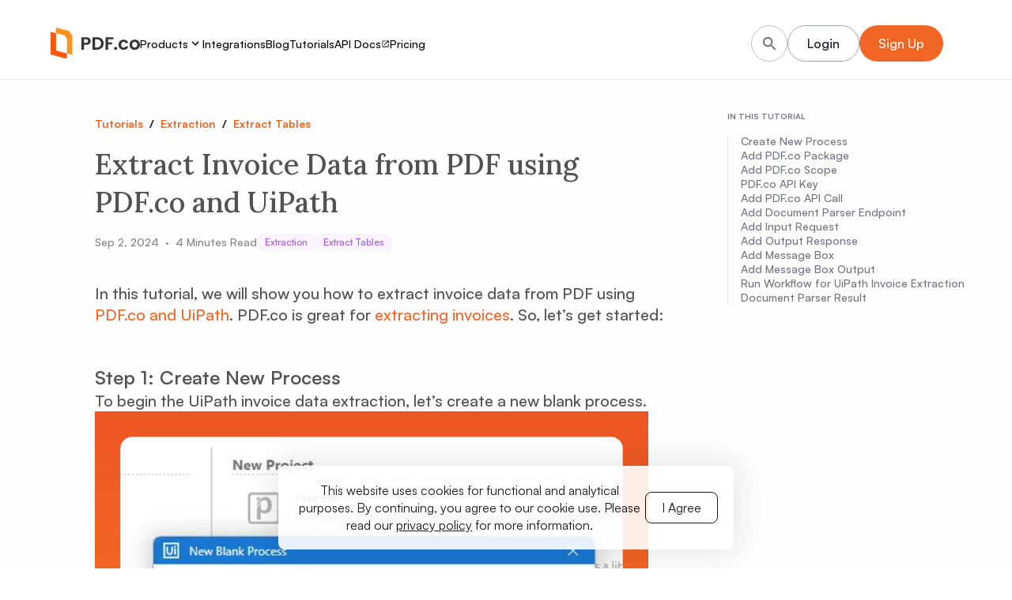

--- FILE ---
content_type: text/html; charset=utf-8
request_url: https://pdf.co/tutorials/extract-invoice-data-from-pdf-uipath
body_size: 15395
content:
<!DOCTYPE html><html lang="en"><head><meta charSet="utf-8"/><meta name="viewport" content="width=device-width"/><title>Extract Invoice Data from PDF using PDF.co and UiPath | PDF.co</title><meta name="description" content="Learn how to extract invoice data from PDF using PDF.co and UiPath automation in this step-by-step tutorial."/><meta property="og:title" content="Extract Invoice Data from PDF using PDF.co and UiPath | PDF.co"/><meta property="og:description" content="Learn how to extract invoice data from PDF using PDF.co and UiPath automation in this step-by-step tutorial."/><meta property="og:url" content="/tutorials/extract-invoice-data-from-pdf-uipath"/><meta property="og:type" content="article"/><meta property="og:site_name" content="PDF.co"/><meta property="og:locale" content="en_US"/><meta property="og:image" content="https://pdf.co/assets/images/og_img.jpg"/><link rel="canonical" href="https://pdf.co/tutorials/extract-invoice-data-from-pdf-uipath"/><meta name="next-head-count" content="12"/><link rel="preload" href="/_next/static/media/d9396795aa5ec363-s.p.woff2" as="font" type="font/woff2" crossorigin="anonymous" data-next-font="size-adjust"/><link rel="preload" href="/_next/static/media/7c85d340480eabe7-s.p.woff2" as="font" type="font/woff2" crossorigin="anonymous" data-next-font="size-adjust"/><link rel="preload" href="/_next/static/media/d3f699aba1c81be7-s.p.woff2" as="font" type="font/woff2" crossorigin="anonymous" data-next-font="size-adjust"/><link rel="preload" href="/_next/static/media/0d87c97aae65b4fc-s.p.woff2" as="font" type="font/woff2" crossorigin="anonymous" data-next-font="size-adjust"/><link rel="preload" href="/_next/static/media/b1dca2a5d44fc7a4-s.p.woff2" as="font" type="font/woff2" crossorigin="anonymous" data-next-font="size-adjust"/><link rel="preload" href="/_next/static/media/3eb4bb530f30483c-s.p.woff2" as="font" type="font/woff2" crossorigin="anonymous" data-next-font="size-adjust"/><link rel="preload" href="/_next/static/media/22539d17f3707926-s.p.woff2" as="font" type="font/woff2" crossorigin="anonymous" data-next-font="size-adjust"/><link rel="preload" href="/_next/static/media/17afee50ac86a1b9-s.p.woff2" as="font" type="font/woff2" crossorigin="anonymous" data-next-font="size-adjust"/><link rel="preload" href="/_next/static/media/e51fcc5397d024ec-s.p.woff2" as="font" type="font/woff2" crossorigin="anonymous" data-next-font="size-adjust"/><link rel="preload" href="/_next/static/media/c6d20a6ba91d97e6-s.p.woff2" as="font" type="font/woff2" crossorigin="anonymous" data-next-font="size-adjust"/><link rel="preload" href="/_next/static/media/5400951dfef1bc14-s.p.woff2" as="font" type="font/woff2" crossorigin="anonymous" data-next-font="size-adjust"/><link rel="preload" href="/_next/static/media/12084922609e6532-s.p.woff2" as="font" type="font/woff2" crossorigin="anonymous" data-next-font="size-adjust"/><link rel="preload" href="/_next/static/media/4f19a67e08e18f3c-s.p.woff2" as="font" type="font/woff2" crossorigin="anonymous" data-next-font="size-adjust"/><link rel="preload" href="/_next/static/media/110cbef534704ef8-s.p.woff2" as="font" type="font/woff2" crossorigin="anonymous" data-next-font="size-adjust"/><link rel="preload" href="/_next/static/media/08aedeceaf1dcd57-s.p.woff2" as="font" type="font/woff2" crossorigin="anonymous" data-next-font="size-adjust"/><link rel="preload" href="/_next/static/media/5c0c2bcbaa4149ca-s.p.woff2" as="font" type="font/woff2" crossorigin="anonymous" data-next-font="size-adjust"/><link rel="preload" href="/_next/static/media/a7de1893c596972f-s.p.woff2" as="font" type="font/woff2" crossorigin="anonymous" data-next-font="size-adjust"/><link rel="preload" href="/_next/static/media/cd226506cd1f1dee-s.p.woff2" as="font" type="font/woff2" crossorigin="anonymous" data-next-font="size-adjust"/><link rel="preload" href="/_next/static/media/0ea4f4df910e6120-s.p.woff2" as="font" type="font/woff2" crossorigin="anonymous" data-next-font="size-adjust"/><link rel="preload" href="/_next/static/media/739c2d8941231bb4-s.p.woff2" as="font" type="font/woff2" crossorigin="anonymous" data-next-font="size-adjust"/><link rel="preload" href="/_next/static/media/f54d3b402c212b9e-s.p.woff2" as="font" type="font/woff2" crossorigin="anonymous" data-next-font="size-adjust"/><link rel="preload" href="/_next/static/media/7108afb8b1381ad1-s.p.woff2" as="font" type="font/woff2" crossorigin="anonymous" data-next-font="size-adjust"/><link rel="preload" href="/_next/static/media/7ede3623c9ddac57-s.p.woff2" as="font" type="font/woff2" crossorigin="anonymous" data-next-font="size-adjust"/><link rel="preload" href="/_next/static/media/9e82d62334b205f4-s.p.woff2" as="font" type="font/woff2" crossorigin="anonymous" data-next-font="size-adjust"/><link rel="preload" href="/_next/static/media/6c9a125e97d835e1-s.p.woff2" as="font" type="font/woff2" crossorigin="anonymous" data-next-font="size-adjust"/><link rel="preload" href="/_next/static/media/4c285fdca692ea22-s.p.woff2" as="font" type="font/woff2" crossorigin="anonymous" data-next-font="size-adjust"/><link rel="preload" href="/_next/static/media/c3bc380753a8436c-s.p.woff2" as="font" type="font/woff2" crossorigin="anonymous" data-next-font="size-adjust"/><link rel="preload" href="/_next/static/media/0484562807a97172-s.p.woff2" as="font" type="font/woff2" crossorigin="anonymous" data-next-font="size-adjust"/><link rel="preload" href="/_next/static/media/a1386beebedccca4-s.p.woff2" as="font" type="font/woff2" crossorigin="anonymous" data-next-font="size-adjust"/><link rel="preload" href="/_next/static/media/5fb25f343c7550ca-s.p.woff2" as="font" type="font/woff2" crossorigin="anonymous" data-next-font="size-adjust"/><link rel="preload" href="/_next/static/media/6245472ced48d3be-s.p.woff2" as="font" type="font/woff2" crossorigin="anonymous" data-next-font="size-adjust"/><link rel="preload" href="/_next/static/media/b8442747db2a9bad-s.p.woff2" as="font" type="font/woff2" crossorigin="anonymous" data-next-font="size-adjust"/><link rel="preload" href="/_next/static/media/eafabf029ad39a43-s.p.woff2" as="font" type="font/woff2" crossorigin="anonymous" data-next-font="size-adjust"/><link rel="preload" href="/_next/static/media/fe0777f1195381cb-s.p.woff2" as="font" type="font/woff2" crossorigin="anonymous" data-next-font="size-adjust"/><link rel="preload" href="/_next/static/media/8888a3826f4a3af4-s.p.woff2" as="font" type="font/woff2" crossorigin="anonymous" data-next-font="size-adjust"/><link rel="preload" href="/_next/static/media/f10b8e9d91f3edcb-s.p.woff2" as="font" type="font/woff2" crossorigin="anonymous" data-next-font="size-adjust"/><link rel="preload" href="/_next/static/media/b957ea75a84b6ea7-s.p.woff2" as="font" type="font/woff2" crossorigin="anonymous" data-next-font="size-adjust"/><link rel="preload" href="/_next/static/media/7db6c35d839a711c-s.p.woff2" as="font" type="font/woff2" crossorigin="anonymous" data-next-font="size-adjust"/><link rel="preload" href="/_next/static/media/8e9860b6e62d6359-s.p.woff2" as="font" type="font/woff2" crossorigin="anonymous" data-next-font="size-adjust"/><link rel="preload" href="/_next/static/media/e4af272ccee01ff0-s.p.woff2" as="font" type="font/woff2" crossorigin="anonymous" data-next-font="size-adjust"/><link rel="preload" href="/_next/static/css/cb86e89d03aa19fe.css" as="style"/><link rel="stylesheet" href="/_next/static/css/cb86e89d03aa19fe.css" data-n-g=""/><noscript data-n-css=""></noscript><script defer="" nomodule="" src="/_next/static/chunks/polyfills-42372ed130431b0a.js"></script><script src="/_next/static/chunks/webpack-3268c7138092781f.js" defer=""></script><script src="/_next/static/chunks/framework-a55cb4ebcf0f563a.js" defer=""></script><script src="/_next/static/chunks/main-b76d22aa5a0a8cd6.js" defer=""></script><script src="/_next/static/chunks/pages/_app-8742c08442f7eb0c.js" defer=""></script><script src="/_next/static/chunks/146-a4e0c877a6684915.js" defer=""></script><script src="/_next/static/chunks/3913-ee9cfa3dd768f5e8.js" defer=""></script><script src="/_next/static/chunks/7231-bf3ed8b2268dd4b9.js" defer=""></script><script src="/_next/static/chunks/4038-97d671f33dcaff9e.js" defer=""></script><script src="/_next/static/chunks/4314-97ae1e30a0590a39.js" defer=""></script><script src="/_next/static/chunks/2897-08c033ecc010af08.js" defer=""></script><script src="/_next/static/chunks/pages/tutorials/%5Bslug%5D-1b37faa5a0b6c7f5.js" defer=""></script><script src="/_next/static/3Aa9jcS1IV6Y2p1h6Nmsd/_buildManifest.js" defer=""></script><script src="/_next/static/3Aa9jcS1IV6Y2p1h6Nmsd/_ssgManifest.js" defer=""></script></head><body><div id="__next"><div class="tailwind-container __variable_ad2006 __variable_d3ecc7 __variable_514d1b __variable_a0a6d1 __variable_1667f6"><div class="flex flex-col min-h-screen"><header class="w-full pt-[10px] pb-[20px] border-b border-b-[#E5E7EB] bg-white height-[100px] z-[99] top-0 sticky"><nav class="max-w-[1440px] mx-auto flex flex-row leading-normal items-center justify-between px-[20px] lg:px-10 xl:px-16 mt-[20px]"><section class="flex flex-row items-center h-[50px] xl:gap-x-[47px] lg:gap-x-4 gap-x-[8px] prevent-drag"><div class="lg:hidden flex items-center"><style data-emotion="css vubbuv">.css-vubbuv{-webkit-user-select:none;-moz-user-select:none;-ms-user-select:none;user-select:none;width:1em;height:1em;display:inline-block;fill:currentColor;-webkit-flex-shrink:0;-ms-flex-negative:0;flex-shrink:0;-webkit-transition:fill 200ms cubic-bezier(0.4, 0, 0.2, 1) 0ms;transition:fill 200ms cubic-bezier(0.4, 0, 0.2, 1) 0ms;font-size:1.5rem;}</style><svg class="MuiSvgIcon-root MuiSvgIcon-fontSizeMedium css-vubbuv" focusable="false" aria-hidden="true" viewBox="0 0 24 24" data-testid="MenuIcon" style="font-size:32px;cursor:pointer"><path d="M3 18h18v-2H3v2zm0-5h18v-2H3v2zm0-7v2h18V6H3z"></path></svg></div><a href="/"><img alt="PDF.co logo" loading="lazy" width="1333" height="477" decoding="async" data-nimg="1" class="w-[113px]" style="color:transparent" src="/_next/static/media/main_logo.78c6308a.svg"/></a><div class="nav-font flex-row gap-x-[35px] lg:gap-x-4 xl:gap-x-9 hidden lg:flex"><div class="flex-center relative"><span class="nav-font cursor-pointer nav-menu-hover">Products</span><style data-emotion="css vubbuv">.css-vubbuv{-webkit-user-select:none;-moz-user-select:none;-ms-user-select:none;user-select:none;width:1em;height:1em;display:inline-block;fill:currentColor;-webkit-flex-shrink:0;-ms-flex-negative:0;flex-shrink:0;-webkit-transition:fill 200ms cubic-bezier(0.4, 0, 0.2, 1) 0ms;transition:fill 200ms cubic-bezier(0.4, 0, 0.2, 1) 0ms;font-size:1.5rem;}</style><svg class="MuiSvgIcon-root MuiSvgIcon-fontSizeMedium css-vubbuv" focusable="false" aria-hidden="true" viewBox="0 0 24 24" data-testid="KeyboardArrowDownIcon" style="font-size:18px;transform:none;transition:transform 0.3s ease;cursor:pointer"><path d="M7.41 8.59 12 13.17l4.59-4.58L18 10l-6 6-6-6 1.41-1.41z"></path></svg></div><a class="nav-menu-hover" href="/integrations">Integrations</a><a class="nav-menu-hover" href="/resources/blog">Blog</a><a class="nav-menu-hover" href="/tutorials">Tutorials</a><a target="blank" class="flex flex-row gap-x-[3px] items-center" href="https://docs.pdf.co"><span class="nav-font nav-menu-hover">API Docs</span><style data-emotion="css vubbuv">.css-vubbuv{-webkit-user-select:none;-moz-user-select:none;-ms-user-select:none;user-select:none;width:1em;height:1em;display:inline-block;fill:currentColor;-webkit-flex-shrink:0;-ms-flex-negative:0;flex-shrink:0;-webkit-transition:fill 200ms cubic-bezier(0.4, 0, 0.2, 1) 0ms;transition:fill 200ms cubic-bezier(0.4, 0, 0.2, 1) 0ms;font-size:1.5rem;}</style><svg class="MuiSvgIcon-root MuiSvgIcon-fontSizeMedium css-vubbuv" focusable="false" aria-hidden="true" viewBox="0 0 24 24" data-testid="OpenInNewIcon" style="font-size:11px"><path d="M19 19H5V5h7V3H5c-1.11 0-2 .9-2 2v14c0 1.1.89 2 2 2h14c1.1 0 2-.9 2-2v-7h-2v7zM14 3v2h3.59l-9.83 9.83 1.41 1.41L19 6.41V10h2V3h-7z"></path></svg></a><a target="blank" href="https://app.pdf.co/subscriptions"><span class="nav-font nav-menu-hover">Pricing</span></a></div></section><div class="flex flex-row gap-x-5 lg:gap-x-3 xl:gap-x-5 items-center"><button aria-label="Search" class="secondary-btn-hover opacity-70 hidden md:flex w-[46px] h-[46px] justify-center items-center rounded-full border border-[#9CA3AF] text-[#323133]"><style data-emotion="css vubbuv">.css-vubbuv{-webkit-user-select:none;-moz-user-select:none;-ms-user-select:none;user-select:none;width:1em;height:1em;display:inline-block;fill:currentColor;-webkit-flex-shrink:0;-ms-flex-negative:0;flex-shrink:0;-webkit-transition:fill 200ms cubic-bezier(0.4, 0, 0.2, 1) 0ms;transition:fill 200ms cubic-bezier(0.4, 0, 0.2, 1) 0ms;font-size:1.5rem;}</style><svg class="MuiSvgIcon-root MuiSvgIcon-fontSizeMedium css-vubbuv" focusable="false" aria-hidden="true" viewBox="0 0 24 24" data-testid="SearchRoundedIcon" style="font-size:23px"><path d="M15.5 14h-.79l-.28-.27c1.2-1.4 1.82-3.31 1.48-5.34-.47-2.78-2.79-5-5.59-5.34-4.23-.52-7.79 3.04-7.27 7.27.34 2.8 2.56 5.12 5.34 5.59 2.03.34 3.94-.28 5.34-1.48l.27.28v.79l4.25 4.25c.41.41 1.08.41 1.49 0 .41-.41.41-1.08 0-1.49L15.5 14zm-6 0C7.01 14 5 11.99 5 9.5S7.01 5 9.5 5 14 7.01 14 9.5 11.99 14 9.5 14z"></path></svg></button><div class="flex flex-row items-center gap-x-[8px] md:gap-x-[20px] !hidden"><div class="w-[124px] h-[32px] sm:w-[148px] sm:h-[48px] rounded-[50px] profile-btn-skeleton animate-skeleton"></div><div class="w-[35px] h-[35px] sm:w-[50px] sm:h-[50px] rounded-full aspect-square profile-avatar-skeleton animate-skeleton"></div></div></div></nav></header><main class="flex-1 flex flex-col items-center bg-[#FFFEFE] max-w-[1440px] mx-auto w-full"><div class="w-full grid grid-cols-1 xl:grid-cols-[1fr_400px] max-w-[1440px] font-primary font-medium pt-[40px] pb-10 md:pb-[120px] px-5 md:px-10 xl:px-[120px] text-[20px] leading-[1.35] text-[#525252]"><div class="max-w-[720px]"><div class="mb-10"><div class="mb-4"><div class="flex flex-row items-center font-primary"><div><a class="text-primary font-bold text-[14px] leading-[1.35] hover:underline" href="/tutorials">Tutorials</a><span class="text-main mx-2 text-[14px] leading-[1.35] font-bold">/</span></div><div><a class="text-primary font-bold text-[14px] leading-[1.35] hover:underline" href="/tutorials/categories/extraction">Extraction</a><span class="text-main mx-2 text-[14px] leading-[1.35] font-bold">/</span></div><div><a class="text-primary font-bold text-[14px] leading-[1.35] hover:underline" href="/tutorials/categories/extraction/tags/extract-tables">Extract Tables</a></div></div></div><h1 class="font-lora text-[36px] mb-4">Extract Invoice Data from PDF using PDF.co and UiPath</h1><div class="flex flex-col md:flex-row gap-x-6 gap-y-4 md:items-center w-full"><div class="font-medium text-[14px] leading-[1.35] text-typography-secondary whitespace-nowrap font-primary"><span>Sep 2, 2024</span><span class="mx-2">·</span><span>4<!-- --> Minutes Read</span></div><div class="flex flex-row gap-x-[10px] overflow-hidden"><a class="block px-[10px] py-[2px] bg-[#FAF4FF] text-[#A855F7] text-[12px] leading-[1.5] font-primary rounded-md whitespace-nowrap hover:no-underline cursor-pointer" href="/tutorials/categories/extraction">Extraction</a><a class="block px-[10px] py-[2px] bg-[#FAF4FF] text-[#A855F7] text-[12px] leading-[1.5] font-primary rounded-md whitespace-nowrap hover:no-underline cursor-pointer" href="/tutorials/categories/extraction/tags/extract-tables">Extract Tables</a></div></div></div><section class="flex flex-col gap-y-5"><p>In this tutorial, we will show you how to extract invoice data from PDF using <a class="text-primary hover:underline" target="" href="https://pdf.co/integrations/uipath">PDF.co and UiPath</a>. PDF.co is great for <a class="text-primary hover:underline" target="" href="https://pdf.co/products/invoice-data-extraction">extracting invoices</a>. So, let’s get started:</p></section><section class="my-10 block xl:hidden"><div class="w-full xl:sticky xl:top-[130px]"><h3 class="font-bold text-[10px] leading-[1.35] mb-4 uppercase text-[#71747D]">IN THIS TUTORIAL</h3><div class="pl-4 box-border flex flex-col text-[14px] gap-y-4 leading-[1.35] font-medium text-[#71747D] border-l border-[#E4E4E9]"><div class="flex flex-col gap-y-4"><a class="cursor-pointer hover:underline relative " href="/tutorials/extract-invoice-data-from-pdf-uipath#content-0">Create New Process</a></div><div class="flex flex-col gap-y-4"><a class="cursor-pointer hover:underline relative " href="/tutorials/extract-invoice-data-from-pdf-uipath#content-1">Add PDF.co Package</a></div><div class="flex flex-col gap-y-4"><a class="cursor-pointer hover:underline relative " href="/tutorials/extract-invoice-data-from-pdf-uipath#content-2">Add PDF.co Scope</a></div><div class="flex flex-col gap-y-4"><a class="cursor-pointer hover:underline relative " href="/tutorials/extract-invoice-data-from-pdf-uipath#content-3">PDF.co API Key</a></div><div class="flex flex-col gap-y-4"><a class="cursor-pointer hover:underline relative " href="/tutorials/extract-invoice-data-from-pdf-uipath#content-4">Add PDF.co API Call</a></div><div class="flex flex-col gap-y-4"><a class="cursor-pointer hover:underline relative " href="/tutorials/extract-invoice-data-from-pdf-uipath#content-5">Add Document Parser Endpoint</a></div><div class="flex flex-col gap-y-4"><a class="cursor-pointer hover:underline relative " href="/tutorials/extract-invoice-data-from-pdf-uipath#content-6">Add Input Request</a></div><div class="flex flex-col gap-y-4"><a class="cursor-pointer hover:underline relative " href="/tutorials/extract-invoice-data-from-pdf-uipath#content-7">Add Output Response</a></div><div class="flex flex-col gap-y-4"><a class="cursor-pointer hover:underline relative " href="/tutorials/extract-invoice-data-from-pdf-uipath#content-8">Add Message Box</a></div><div class="flex flex-col gap-y-4"><a class="cursor-pointer hover:underline relative " href="/tutorials/extract-invoice-data-from-pdf-uipath#content-9">Add Message Box Output</a></div><div class="flex flex-col gap-y-4"><a class="cursor-pointer hover:underline relative " href="/tutorials/extract-invoice-data-from-pdf-uipath#content-10">Run Workflow for UiPath Invoice Extraction</a></div><div class="flex flex-col gap-y-4"><a class="cursor-pointer hover:underline relative " href="/tutorials/extract-invoice-data-from-pdf-uipath#content-11">Document Parser Result</a></div></div></div></section><div class="mt-[50px] gap-y-[50px]"><section class="flex flex-col gap-y-6 min-w-0"><div class="flex flex-col gap-y-12"><div class="flex flex-col gap-y-10 scroll-mt-[130px]" id="content-0"><div class="flex flex-col gap-y-5"><h2 class="font-semibold text-xl">Step 1: Create New Process</h2><p>To begin the UiPath invoice data extraction, let’s create a new blank process.</p><figure class="relative max-w-[700px] h-auto flex flex-col gap-y-2 cursor-zoom-in"><div class="tutorials-img-bg px-8 pt-8 pb-8 md:pb-0"><div class="rounded-t-[16px] rounded-b-[16px] md:rounded-b-none overflow-hidden"><img alt="New UiPath Process" loading="lazy" width="509" height="461" decoding="async" data-nimg="1" class="w-full h-auto border border-solid border-gray-300" style="color:transparent" srcSet="/_next/image?url=https%3A%2F%2Fcdn.sanity.io%2Fimages%2F2niroq9z%2Fproduction%2F574a5a94e27533b2c0e09e7988c8eddde6158622-509x461.png&amp;w=640&amp;q=75 1x, /_next/image?url=https%3A%2F%2Fcdn.sanity.io%2Fimages%2F2niroq9z%2Fproduction%2F574a5a94e27533b2c0e09e7988c8eddde6158622-509x461.png&amp;w=1080&amp;q=75 2x" src="/_next/image?url=https%3A%2F%2Fcdn.sanity.io%2Fimages%2F2niroq9z%2Fproduction%2F574a5a94e27533b2c0e09e7988c8eddde6158622-509x461.png&amp;w=1080&amp;q=75"/></div></div></figure></div></div><div class="flex flex-col gap-y-10 scroll-mt-[130px]" id="content-1"><div class="flex flex-col gap-y-5"><h2 class="font-semibold text-xl">Step 2: Add PDF.co Package</h2><p>Click on <strong>Manage Packages</strong> –&gt; <strong>All Packages</strong>. Look up <strong>PDF.co</strong> in the packages and install.</p><figure class="relative max-w-[700px] h-auto flex flex-col gap-y-2 cursor-zoom-in"><div class="tutorials-img-bg px-8 pt-8 pb-8 md:pb-0"><div class="rounded-t-[16px] rounded-b-[16px] md:rounded-b-none overflow-hidden"><img alt="Install PDF.co Package" loading="lazy" width="800" height="296" decoding="async" data-nimg="1" class="w-full h-auto border border-solid border-gray-300" style="color:transparent" srcSet="/_next/image?url=https%3A%2F%2Fcdn.sanity.io%2Fimages%2F2niroq9z%2Fproduction%2Fd9ef13e3f4bfb77625abcfbb5c9acfab58f10168-800x296.png&amp;w=828&amp;q=75 1x, /_next/image?url=https%3A%2F%2Fcdn.sanity.io%2Fimages%2F2niroq9z%2Fproduction%2Fd9ef13e3f4bfb77625abcfbb5c9acfab58f10168-800x296.png&amp;w=1920&amp;q=75 2x" src="/_next/image?url=https%3A%2F%2Fcdn.sanity.io%2Fimages%2F2niroq9z%2Fproduction%2Fd9ef13e3f4bfb77625abcfbb5c9acfab58f10168-800x296.png&amp;w=1920&amp;q=75"/></div></div></figure></div></div><div class="flex flex-col gap-y-10 scroll-mt-[130px]" id="content-2"><div class="flex flex-col gap-y-5"><h2 class="font-semibold text-xl">Step 3: Add PDF.co Scope</h2><p>Let’s drag the <strong>PDF.co Scope</strong> into the main workflow.</p><figure class="relative max-w-[700px] h-auto flex flex-col gap-y-2 cursor-zoom-in"><div class="tutorials-img-bg px-8 pt-8 pb-8 md:pb-0"><div class="rounded-t-[16px] rounded-b-[16px] md:rounded-b-none overflow-hidden"><img alt="PDF.co Scope" loading="lazy" width="847" height="347" decoding="async" data-nimg="1" class="w-full h-auto border border-solid border-gray-300" style="color:transparent" srcSet="/_next/image?url=https%3A%2F%2Fcdn.sanity.io%2Fimages%2F2niroq9z%2Fproduction%2F92ef6e6d1500282e3cb16003e2f3498c1f71fed1-847x347.png&amp;w=1080&amp;q=75 1x, /_next/image?url=https%3A%2F%2Fcdn.sanity.io%2Fimages%2F2niroq9z%2Fproduction%2F92ef6e6d1500282e3cb16003e2f3498c1f71fed1-847x347.png&amp;w=1920&amp;q=75 2x" src="/_next/image?url=https%3A%2F%2Fcdn.sanity.io%2Fimages%2F2niroq9z%2Fproduction%2F92ef6e6d1500282e3cb16003e2f3498c1f71fed1-847x347.png&amp;w=1920&amp;q=75"/></div></div></figure></div></div><div class="flex flex-col gap-y-10 scroll-mt-[130px]" id="content-3"><div class="flex flex-col gap-y-5"><h2 class="font-semibold text-xl">Step 4: PDF.co API Key</h2><p>Add your <strong>PDF.co API Key</strong> between the double quotes. You can get your API Key in the <a class="text-primary hover:underline" target="_blank" href="https://app.pdf.co/">dashboard</a>.</p><figure class="relative max-w-[700px] h-auto flex flex-col gap-y-2 cursor-zoom-in"><div class="tutorials-img-bg px-8 pt-8 pb-8 md:pb-0"><div class="rounded-t-[16px] rounded-b-[16px] md:rounded-b-none overflow-hidden"><img alt="Enter PDF.co API Key" loading="lazy" width="800" height="266" decoding="async" data-nimg="1" class="w-full h-auto border border-solid border-gray-300" style="color:transparent" srcSet="/_next/image?url=https%3A%2F%2Fcdn.sanity.io%2Fimages%2F2niroq9z%2Fproduction%2Fbd65c9ed8634770dfaefa13fad646a2ae8e46b4b-800x266.png&amp;w=828&amp;q=75 1x, /_next/image?url=https%3A%2F%2Fcdn.sanity.io%2Fimages%2F2niroq9z%2Fproduction%2Fbd65c9ed8634770dfaefa13fad646a2ae8e46b4b-800x266.png&amp;w=1920&amp;q=75 2x" src="/_next/image?url=https%3A%2F%2Fcdn.sanity.io%2Fimages%2F2niroq9z%2Fproduction%2Fbd65c9ed8634770dfaefa13fad646a2ae8e46b4b-800x266.png&amp;w=1920&amp;q=75"/></div></div></figure></div></div><div class="flex flex-col gap-y-10 scroll-mt-[130px]" id="content-4"><div class="flex flex-col gap-y-5"><h2 class="font-semibold text-xl">Step 5: Add PDF.co API Call</h2><p>Now, drag the <strong>PDF.co API Call</strong> inside PDF.co Scope.</p><figure class="relative max-w-[700px] h-auto flex flex-col gap-y-2 cursor-zoom-in"><div class="tutorials-img-bg px-8 pt-8 pb-8 md:pb-0"><div class="rounded-t-[16px] rounded-b-[16px] md:rounded-b-none overflow-hidden"><img alt="Add PDF.co API Call" loading="lazy" width="817" height="277" decoding="async" data-nimg="1" class="w-full h-auto border border-solid border-gray-300" style="color:transparent" srcSet="/_next/image?url=https%3A%2F%2Fcdn.sanity.io%2Fimages%2F2niroq9z%2Fproduction%2F4305a8711c28a91773d44300c476f77fe186a2df-817x277.png&amp;w=828&amp;q=75 1x, /_next/image?url=https%3A%2F%2Fcdn.sanity.io%2Fimages%2F2niroq9z%2Fproduction%2F4305a8711c28a91773d44300c476f77fe186a2df-817x277.png&amp;w=1920&amp;q=75 2x" src="/_next/image?url=https%3A%2F%2Fcdn.sanity.io%2Fimages%2F2niroq9z%2Fproduction%2F4305a8711c28a91773d44300c476f77fe186a2df-817x277.png&amp;w=1920&amp;q=75"/></div></div></figure></div></div><div class="flex flex-col gap-y-10 scroll-mt-[130px]" id="content-5"><div class="flex flex-col gap-y-5"><h2 class="font-semibold text-xl">Step 6: Add Document Parser Endpoint</h2><p>In the <strong>PDF.co API URL</strong> field, enter this endpoint with double quotes <a class="text-primary hover:underline" target="_blank" href="https://developer.pdf.co/api/document-parser/">“https://api.pdf.co/v1/pdf/documentparser”</a></p><figure class="relative max-w-[700px] h-auto flex flex-col gap-y-2 cursor-zoom-in"><div class="tutorials-img-bg px-8 pt-8 pb-8 md:pb-0"><div class="rounded-t-[16px] rounded-b-[16px] md:rounded-b-none overflow-hidden"><img alt="Enter Document Parser Endpoint" loading="lazy" width="467" height="277" decoding="async" data-nimg="1" class="w-full h-auto border border-solid border-gray-300" style="color:transparent" srcSet="/_next/image?url=https%3A%2F%2Fcdn.sanity.io%2Fimages%2F2niroq9z%2Fproduction%2F9c07195f8b6ef03c93e5df7a32efcd99a2e0ff43-467x277.png&amp;w=640&amp;q=75 1x, /_next/image?url=https%3A%2F%2Fcdn.sanity.io%2Fimages%2F2niroq9z%2Fproduction%2F9c07195f8b6ef03c93e5df7a32efcd99a2e0ff43-467x277.png&amp;w=1080&amp;q=75 2x" src="/_next/image?url=https%3A%2F%2Fcdn.sanity.io%2Fimages%2F2niroq9z%2Fproduction%2F9c07195f8b6ef03c93e5df7a32efcd99a2e0ff43-467x277.png&amp;w=1080&amp;q=75"/></div></div></figure></div></div><div class="flex flex-col gap-y-10 scroll-mt-[130px]" id="content-6"><div class="flex flex-col gap-y-5"><h2 class="font-semibold text-xl">Step 7: Add Input Request</h2><p>In the <strong>Input Request</strong> field, enter the Input JSON. Below is a sample request:</p><pre style="display:block;overflow-x:auto;padding:24px 24px;background:#F0F0F0;color:#444;background-color:#F9F9F9;font-size:clamp(10px, 1.5vw, 14px);line-height:1.5;border-radius:12px"><code style="white-space:pre"><span><span>&quot;{ &quot;&quot;</span><span style="font-weight:bold">url</span><span style="color:#880000">&quot;&quot;</span><span>: </span><span style="color:#880000">&quot;&quot;</span><span>https://bytescout-com.s</span><span style="color:#880000">3</span><span>-us-west-</span><span style="color:#880000">2</span><span>.amazonaws.com/files/demo-files/cloud-api/document-parser/sample-invoice.pdf</span><span style="color:#880000">&quot;&quot;</span><span>, </span><span style="color:#880000">&quot;&quot;</span><span>outputFormat</span><span style="color:#880000">&quot;&quot;</span><span>: </span><span style="color:#880000">&quot;&quot;</span><span>JSON</span><span style="color:#880000">&quot;&quot;</span><span>, </span><span style="color:#880000">&quot;&quot;</span><span>templateId</span><span style="color:#880000">&quot;&quot;</span><span>: </span><span style="color:#880000">&quot;&quot;</span><span style="color:#880000">1</span><span style="color:#880000">&quot;&quot;</span><span>, </span><span style="color:#880000">&quot;&quot;</span><span>inline</span><span style="color:#880000">&quot;&quot;</span><span>: </span><span style="color:#880000">&quot;&quot;</span><span>True</span><span style="color:#880000">&quot;&quot;</span><span> }</span><span style="color:#880000">&quot;</span></span></code></pre><figure class="relative max-w-[700px] h-auto flex flex-col gap-y-2 cursor-zoom-in"><div class="tutorials-img-bg px-8 pt-8 pb-8 md:pb-0"><div class="rounded-t-[16px] rounded-b-[16px] md:rounded-b-none overflow-hidden"><img alt="Enter Document Parser Input JSON" loading="lazy" width="472" height="276" decoding="async" data-nimg="1" class="w-full h-auto border border-solid border-gray-300" style="color:transparent" srcSet="/_next/image?url=https%3A%2F%2Fcdn.sanity.io%2Fimages%2F2niroq9z%2Fproduction%2F3a0fe93adbe65852e446e141c4bd97f84edd57ee-472x276.png&amp;w=640&amp;q=75 1x, /_next/image?url=https%3A%2F%2Fcdn.sanity.io%2Fimages%2F2niroq9z%2Fproduction%2F3a0fe93adbe65852e446e141c4bd97f84edd57ee-472x276.png&amp;w=1080&amp;q=75 2x" src="/_next/image?url=https%3A%2F%2Fcdn.sanity.io%2Fimages%2F2niroq9z%2Fproduction%2F3a0fe93adbe65852e446e141c4bd97f84edd57ee-472x276.png&amp;w=1080&amp;q=75"/></div></div></figure><p>The JSON code contains the url, outputFormat, templateId, and inline parameters. If you have created a custom template, you can get the templateId on the <a class="text-primary hover:underline" target="_blank" href="https://app.pdf.co/document-parser">Document Parser page</a>.</p><p>To create your Document Parser template from scratch, please check out the <a class="text-primary hover:underline" target="_blank" href="https://app.pdf.co/document-parser/templates/new">Template Editor</a>.</p></div></div><div class="flex flex-col gap-y-10 scroll-mt-[130px]" id="content-7"><div class="flex flex-col gap-y-5"><h2 class="font-semibold text-xl">Step 8: Add Output Response</h2><p>Let’s set the variable <strong>OutputResponse</strong> for our Output Response.</p><figure class="relative max-w-[700px] h-auto flex flex-col gap-y-2 cursor-zoom-in"><div class="tutorials-img-bg px-8 pt-8 pb-8 md:pb-0"><div class="rounded-t-[16px] rounded-b-[16px] md:rounded-b-none overflow-hidden"><img alt="Set Output Response" loading="lazy" width="800" height="164" decoding="async" data-nimg="1" class="w-full h-auto border border-solid border-gray-300" style="color:transparent" srcSet="/_next/image?url=https%3A%2F%2Fcdn.sanity.io%2Fimages%2F2niroq9z%2Fproduction%2F8e8a60c467ffb0111a7bdf5dab03035968f8784f-800x164.png&amp;w=828&amp;q=75 1x, /_next/image?url=https%3A%2F%2Fcdn.sanity.io%2Fimages%2F2niroq9z%2Fproduction%2F8e8a60c467ffb0111a7bdf5dab03035968f8784f-800x164.png&amp;w=1920&amp;q=75 2x" src="/_next/image?url=https%3A%2F%2Fcdn.sanity.io%2Fimages%2F2niroq9z%2Fproduction%2F8e8a60c467ffb0111a7bdf5dab03035968f8784f-800x164.png&amp;w=1920&amp;q=75"/></div></div></figure></div></div><div class="flex flex-col gap-y-10 scroll-mt-[130px]" id="content-8"><div class="flex flex-col gap-y-5"><h2 class="font-semibold text-xl">Step 9: Add Message Box</h2><p>Let’s use a <strong>Message Box</strong> to display the output. Click on the plus icon and type in Message Box.</p><figure class="relative max-w-[700px] h-auto flex flex-col gap-y-2 cursor-zoom-in"><div class="tutorials-img-bg px-8 pt-8 pb-8 md:pb-0"><div class="rounded-t-[16px] rounded-b-[16px] md:rounded-b-none overflow-hidden"><img alt="Add Message Box" loading="lazy" width="503" height="331" decoding="async" data-nimg="1" class="w-full h-auto border border-solid border-gray-300" style="color:transparent" srcSet="/_next/image?url=https%3A%2F%2Fcdn.sanity.io%2Fimages%2F2niroq9z%2Fproduction%2Fadb940be2dcc2da46cace8cc62f8edaa39d07d2c-503x331.png&amp;w=640&amp;q=75 1x, /_next/image?url=https%3A%2F%2Fcdn.sanity.io%2Fimages%2F2niroq9z%2Fproduction%2Fadb940be2dcc2da46cace8cc62f8edaa39d07d2c-503x331.png&amp;w=1080&amp;q=75 2x" src="/_next/image?url=https%3A%2F%2Fcdn.sanity.io%2Fimages%2F2niroq9z%2Fproduction%2Fadb940be2dcc2da46cace8cc62f8edaa39d07d2c-503x331.png&amp;w=1080&amp;q=75"/></div></div></figure></div></div><div class="flex flex-col gap-y-10 scroll-mt-[130px]" id="content-9"><div class="flex flex-col gap-y-5"><h2 class="font-semibold text-xl">Step 10: Add Message Box Output</h2><p>In the Text field, type in the <strong>OutputResponse</strong> variable.</p><figure class="relative max-w-[700px] h-auto flex flex-col gap-y-2 cursor-zoom-in"><div class="tutorials-img-bg px-8 pt-8 pb-8 md:pb-0"><div class="rounded-t-[16px] rounded-b-[16px] md:rounded-b-none overflow-hidden"><img alt="Add Message Box Value" loading="lazy" width="448" height="294" decoding="async" data-nimg="1" class="w-full h-auto border border-solid border-gray-300" style="color:transparent" srcSet="/_next/image?url=https%3A%2F%2Fcdn.sanity.io%2Fimages%2F2niroq9z%2Fproduction%2Fca116afc7140cce17713706179b4e13d0222e05a-448x294.png&amp;w=640&amp;q=75 1x, /_next/image?url=https%3A%2F%2Fcdn.sanity.io%2Fimages%2F2niroq9z%2Fproduction%2Fca116afc7140cce17713706179b4e13d0222e05a-448x294.png&amp;w=1080&amp;q=75 2x" src="/_next/image?url=https%3A%2F%2Fcdn.sanity.io%2Fimages%2F2niroq9z%2Fproduction%2Fca116afc7140cce17713706179b4e13d0222e05a-448x294.png&amp;w=1080&amp;q=75"/></div></div></figure></div></div><div class="flex flex-col gap-y-10 scroll-mt-[130px]" id="content-10"><div class="flex flex-col gap-y-5"><h2 class="font-semibold text-xl">Step 11: Run Workflow for UiPath Invoice Extraction</h2><p>Now, click on <strong>Run</strong> the workflow to see the result.</p><figure class="relative max-w-[700px] h-auto flex flex-col gap-y-2 cursor-zoom-in"><div class="tutorials-img-bg px-8 pt-8 pb-8 md:pb-0"><div class="rounded-t-[16px] rounded-b-[16px] md:rounded-b-none overflow-hidden"><img alt="Run Workflow" loading="lazy" width="310" height="189" decoding="async" data-nimg="1" class="w-full h-auto border border-solid border-gray-300" style="color:transparent" srcSet="/_next/image?url=https%3A%2F%2Fcdn.sanity.io%2Fimages%2F2niroq9z%2Fproduction%2F7f6a48af374b35fc6e18cb56529b3a1b38678d97-310x189.png&amp;w=384&amp;q=75 1x, /_next/image?url=https%3A%2F%2Fcdn.sanity.io%2Fimages%2F2niroq9z%2Fproduction%2F7f6a48af374b35fc6e18cb56529b3a1b38678d97-310x189.png&amp;w=640&amp;q=75 2x" src="/_next/image?url=https%3A%2F%2Fcdn.sanity.io%2Fimages%2F2niroq9z%2Fproduction%2F7f6a48af374b35fc6e18cb56529b3a1b38678d97-310x189.png&amp;w=640&amp;q=75"/></div></div></figure></div></div><div class="flex flex-col gap-y-10 scroll-mt-[130px]" id="content-11"><div class="flex flex-col gap-y-5"><h2 class="font-semibold text-xl">Step 12: Document Parser Result</h2><p>Here’s the PDF invoice that we parsed using the PDF.co Document Parser API.</p><figure class="relative max-w-[700px] h-auto flex flex-col gap-y-2 cursor-zoom-in"><div class="tutorials-img-bg px-8 pt-8 pb-8 md:pb-0"><div class="rounded-t-[16px] rounded-b-[16px] md:rounded-b-none overflow-hidden"><img alt="Document Parser Result" loading="lazy" width="455" height="549" decoding="async" data-nimg="1" class="w-full h-auto border border-solid border-gray-300" style="color:transparent" srcSet="/_next/image?url=https%3A%2F%2Fcdn.sanity.io%2Fimages%2F2niroq9z%2Fproduction%2F4fc76d977d8b534ba23b5cbdad2c70d2f4335735-455x549.png&amp;w=640&amp;q=75 1x, /_next/image?url=https%3A%2F%2Fcdn.sanity.io%2Fimages%2F2niroq9z%2Fproduction%2F4fc76d977d8b534ba23b5cbdad2c70d2f4335735-455x549.png&amp;w=1080&amp;q=75 2x" src="/_next/image?url=https%3A%2F%2Fcdn.sanity.io%2Fimages%2F2niroq9z%2Fproduction%2F4fc76d977d8b534ba23b5cbdad2c70d2f4335735-455x549.png&amp;w=1080&amp;q=75"/></div></div></figure><p>In this tutorial, you learned how to use PDF.co and UiPath for invoice data extraction. You learned how to add PDF.co as a package in UiPath. You also learned how to set up the workflow for the <a class="text-primary hover:underline" target="" href="https://pdf.co/products/document-parser">Document Parser</a> using PDF.co API Call.</p></div></div></div><div class="mt-12"><div class="box-border border border-[#E4E4E4] rounded-2xl text-sm sm:text-[18px] relative overflow-hidden feedback-header max-w-[450px]"><div id="recaptcha-tutorial-page" class="hidden"></div><form class="h-full"><div class="flex flex-row gap-x-5 sm:gap-x-8 gap-y-3 items-center pl-4 sm:px-9 py-4"><span>Was this page helpful?</span><div class="flex flex-row gap-x-3 sm:gap-x-4"><button class="helpful-btn hover:bg-positive "><style data-emotion="css vubbuv">.css-vubbuv{-webkit-user-select:none;-moz-user-select:none;-ms-user-select:none;user-select:none;width:1em;height:1em;display:inline-block;fill:currentColor;-webkit-flex-shrink:0;-ms-flex-negative:0;flex-shrink:0;-webkit-transition:fill 200ms cubic-bezier(0.4, 0, 0.2, 1) 0ms;transition:fill 200ms cubic-bezier(0.4, 0, 0.2, 1) 0ms;font-size:1.5rem;}</style><svg class="MuiSvgIcon-root MuiSvgIcon-fontSizeMedium css-vubbuv" focusable="false" aria-hidden="true" viewBox="0 0 24 24" data-testid="SentimentVerySatisfiedIcon" style="font-size:28px"><circle cx="15.5" cy="9.5" r="1.5"></circle><circle cx="8.5" cy="9.5" r="1.5"></circle><path d="M11.99 2C6.47 2 2 6.48 2 12s4.47 10 9.99 10C17.52 22 22 17.52 22 12S17.52 2 11.99 2zM12 20c-4.42 0-8-3.58-8-8s3.58-8 8-8 8 3.58 8 8-3.58 8-8 8zm-5-6c.78 2.34 2.72 4 5 4s4.22-1.66 5-4H7z"></path></svg></button><button class="helpful-btn hover:bg-neutral "><style data-emotion="css vubbuv">.css-vubbuv{-webkit-user-select:none;-moz-user-select:none;-ms-user-select:none;user-select:none;width:1em;height:1em;display:inline-block;fill:currentColor;-webkit-flex-shrink:0;-ms-flex-negative:0;flex-shrink:0;-webkit-transition:fill 200ms cubic-bezier(0.4, 0, 0.2, 1) 0ms;transition:fill 200ms cubic-bezier(0.4, 0, 0.2, 1) 0ms;font-size:1.5rem;}</style><svg class="MuiSvgIcon-root MuiSvgIcon-fontSizeMedium css-vubbuv" focusable="false" aria-hidden="true" viewBox="0 0 24 24" data-testid="SentimentSatisfiedIcon" style="font-size:28px"><circle cx="15.5" cy="9.5" r="1.5"></circle><circle cx="8.5" cy="9.5" r="1.5"></circle><path d="M11.99 2C6.47 2 2 6.48 2 12s4.47 10 9.99 10C17.52 22 22 17.52 22 12S17.52 2 11.99 2zM12 20c-4.42 0-8-3.58-8-8s3.58-8 8-8 8 3.58 8 8-3.58 8-8 8zm0-4c-.73 0-1.38-.18-1.96-.52-.12.14-.86.98-1.01 1.15.86.55 1.87.87 2.97.87 1.11 0 2.12-.33 2.98-.88-.97-1.09-.01-.02-1.01-1.15-.59.35-1.24.53-1.97.53z"></path></svg></button><button class="helpful-btn hover:bg-negative "><style data-emotion="css vubbuv">.css-vubbuv{-webkit-user-select:none;-moz-user-select:none;-ms-user-select:none;user-select:none;width:1em;height:1em;display:inline-block;fill:currentColor;-webkit-flex-shrink:0;-ms-flex-negative:0;flex-shrink:0;-webkit-transition:fill 200ms cubic-bezier(0.4, 0, 0.2, 1) 0ms;transition:fill 200ms cubic-bezier(0.4, 0, 0.2, 1) 0ms;font-size:1.5rem;}</style><svg class="MuiSvgIcon-root MuiSvgIcon-fontSizeMedium css-vubbuv" focusable="false" aria-hidden="true" viewBox="0 0 24 24" data-testid="SentimentDissatisfiedIcon" style="font-size:28px"><circle cx="15.5" cy="9.5" r="1.5"></circle><circle cx="8.5" cy="9.5" r="1.5"></circle><path d="M11.99 2C6.47 2 2 6.48 2 12s4.47 10 9.99 10C17.52 22 22 17.52 22 12S17.52 2 11.99 2zM12 20c-4.42 0-8-3.58-8-8s3.58-8 8-8 8 3.58 8 8-3.58 8-8 8zm0-3.5c.73 0 1.39.19 1.97.53.12-.14.86-.98 1.01-1.14-.85-.56-1.87-.89-2.98-.89-1.11 0-2.13.33-2.99.88.97 1.09.01.02 1.01 1.14.59-.33 1.25-.52 1.98-.52z"></path></svg></button></div></div><div class="feedback-area "><div class="px-3 sm:px-9"><textarea name="feedback" class="w-full resize-none border border-main rounded-xl p-3 h-36 sm:h-40 outline-none" placeholder="Your feedback..."></textarea><input type="hidden" name="user_name" value=""/><p class="text-[12px] px-1">This site is protected by reCAPTCHA and the Google<a class="text-[#007bff]" href="https://policies.google.com/privacy"> Privacy Policy </a>and<a class="text-[#007bff]" href="https://policies.google.com/terms"> Terms of Service </a>apply.</p><div class="h-7 mt-1 px-1"></div></div><div class="bg-[#fafafa] border-t border-[#E4E4E4] px-7 sm:px-9 py-3 flex items-center justify-end"><button type="submit" class="rounded-xl box-border border px-2 py-1 sm:px-4 sm:py-2 hover:opacity-80 hover:transition-all ease-out flex-center flex-row gap-x-2 bg-main text-white border-transparent">Submit</button></div></div></form></div></div></section></div></div><section class="xl:ml-[80px] hidden xl:block"><div class="w-full xl:sticky xl:top-[130px]"><h3 class="font-bold text-[10px] leading-[1.35] mb-4 uppercase text-[#71747D]">IN THIS TUTORIAL</h3><div class="pl-4 box-border flex flex-col text-[14px] gap-y-4 leading-[1.35] font-medium text-[#71747D] border-l border-[#E4E4E9]"><div class="flex flex-col gap-y-4"><a class="cursor-pointer hover:underline relative " href="/tutorials/extract-invoice-data-from-pdf-uipath#content-0">Create New Process</a></div><div class="flex flex-col gap-y-4"><a class="cursor-pointer hover:underline relative " href="/tutorials/extract-invoice-data-from-pdf-uipath#content-1">Add PDF.co Package</a></div><div class="flex flex-col gap-y-4"><a class="cursor-pointer hover:underline relative " href="/tutorials/extract-invoice-data-from-pdf-uipath#content-2">Add PDF.co Scope</a></div><div class="flex flex-col gap-y-4"><a class="cursor-pointer hover:underline relative " href="/tutorials/extract-invoice-data-from-pdf-uipath#content-3">PDF.co API Key</a></div><div class="flex flex-col gap-y-4"><a class="cursor-pointer hover:underline relative " href="/tutorials/extract-invoice-data-from-pdf-uipath#content-4">Add PDF.co API Call</a></div><div class="flex flex-col gap-y-4"><a class="cursor-pointer hover:underline relative " href="/tutorials/extract-invoice-data-from-pdf-uipath#content-5">Add Document Parser Endpoint</a></div><div class="flex flex-col gap-y-4"><a class="cursor-pointer hover:underline relative " href="/tutorials/extract-invoice-data-from-pdf-uipath#content-6">Add Input Request</a></div><div class="flex flex-col gap-y-4"><a class="cursor-pointer hover:underline relative " href="/tutorials/extract-invoice-data-from-pdf-uipath#content-7">Add Output Response</a></div><div class="flex flex-col gap-y-4"><a class="cursor-pointer hover:underline relative " href="/tutorials/extract-invoice-data-from-pdf-uipath#content-8">Add Message Box</a></div><div class="flex flex-col gap-y-4"><a class="cursor-pointer hover:underline relative " href="/tutorials/extract-invoice-data-from-pdf-uipath#content-9">Add Message Box Output</a></div><div class="flex flex-col gap-y-4"><a class="cursor-pointer hover:underline relative " href="/tutorials/extract-invoice-data-from-pdf-uipath#content-10">Run Workflow for UiPath Invoice Extraction</a></div><div class="flex flex-col gap-y-4"><a class="cursor-pointer hover:underline relative " href="/tutorials/extract-invoice-data-from-pdf-uipath#content-11">Document Parser Result</a></div></div></div></section></div><section class="max-w-[1440px] w-full px-5 md:px-10 xl:px-[120px] mb-10 md:mb-[200px] flex-center flex-col"><div class="w-full flex flex-row items-center justify-between mb-5 md:mb-10"><h2 class="font-lora font-medium text-[24px] md:text-[36px] leading-[1.35] text-[#262626]">Related Tutorials</h2><a class="
        primary-btn
        
        hidden sm:flex items-center flex-row gap-x-[6px] font-primary font-bold text-sm
        bg-transparent
        text-main
        hover:transparent-btn-hover
        
      " target="_self" href="/tutorials/categories/extraction/tags/extract-tables">See Related Tutorials<div class="flex items-center justify-center relative"><svg class="animated-chevron" width="10" height="17" viewBox="0 0 10 17" fill="none" xmlns="http://www.w3.org/2000/svg"><path d="M5.53523 10.0645L1.23792 14.55C0.920694 14.8802 0.920694 15.4221 1.23792 15.7523C1.55508 16.0826 2.06742 16.0826 2.38459 15.7523L8.7622 9.10097C8.83758 9.02264 8.89736 8.92959 8.93818 8.82716C8.979 8.72473 9 8.61493 9 8.50403C9 8.39314 8.979 8.28333 8.93818 8.1809C8.89736 8.07847 8.83758 7.98542 8.7622 7.90709L2.39271 1.24726C2.31743 1.16887 2.22802 1.10669 2.12964 1.06426C2.03132 1.02184 1.92584 1 1.8194 1C1.7129 1 1.60748 1.02184 1.5091 1.06426C1.41072 1.10669 1.32131 1.16887 1.24604 1.24726C1.17076 1.32565 1.11098 1.41872 1.07028 1.52114C1.02952 1.62356 1.00852 1.73334 1.00852 1.8442C1.00852 1.95507 1.02952 2.06484 1.07028 2.16727C1.11098 2.26969 1.17076 2.36276 1.24604 2.44115L5.63447 7.03594L7.08167 8.5L5.53523 10.0645Z" fill="#121827" stroke="#121827"></path></svg><svg class="animated-arrow" width="21" height="17" viewBox="0 0 21 17" fill="none" xmlns="http://www.w3.org/2000/svg"><path d="M1.86662 9.34652H17.0427L11.7144 14.55C11.3764 14.8802 11.3764 15.4221 11.7144 15.7523C12.0524 16.0826 12.5983 16.0826 12.9363 15.7523L19.7466 9.10097C19.8269 9.02264 19.8906 8.92959 19.9341 8.82716C19.9776 8.72473 20 8.61493 20 8.50403C20 8.39314 19.9776 8.28333 19.9341 8.1809C19.8906 8.07847 19.8269 7.98542 19.7466 7.90709L12.945 1.24726C12.8648 1.16887 12.7695 1.10669 12.6647 1.06426C12.5599 1.02184 12.4475 1 12.334 1C12.2206 1 12.1082 1.02184 12.0034 1.06426C11.8985 1.10669 11.8033 1.16887 11.7231 1.24726C11.6428 1.32565 11.5792 1.41872 11.5358 1.52114C11.4923 1.62356 11.47 1.73334 11.47 1.8442C11.47 1.95507 11.4923 2.06484 11.5358 2.16727C11.5792 2.26969 11.6428 2.36276 11.7231 2.44115L17.0427 7.65307H1.86662C1.38998 7.65307 1 8.0341 1 8.4998C1 8.9655 1.38998 9.34652 1.86662 9.34652Z" fill="#121827" stroke="#121827"></path></svg></div></a></div><div class="flex flex-wrap gap-5 w-full"><div class="w-full md:w-[283px] flex flex-col min-w-[283px] rounded-[14px]"><div class="relative flex-center w-full h-[214px] cursor-pointer rounded-[13px] overflow-hidden"><img alt="Tutorial default thumbnail" loading="lazy" decoding="async" data-nimg="fill" class="object-cover" style="position:absolute;height:100%;width:100%;left:0;top:0;right:0;bottom:0;color:transparent" sizes="100vw" srcSet="/_next/image?url=%2F_next%2Fstatic%2Fmedia%2Ftutorial-placeholder.de8908df.png&amp;w=640&amp;q=75 640w, /_next/image?url=%2F_next%2Fstatic%2Fmedia%2Ftutorial-placeholder.de8908df.png&amp;w=750&amp;q=75 750w, /_next/image?url=%2F_next%2Fstatic%2Fmedia%2Ftutorial-placeholder.de8908df.png&amp;w=828&amp;q=75 828w, /_next/image?url=%2F_next%2Fstatic%2Fmedia%2Ftutorial-placeholder.de8908df.png&amp;w=1080&amp;q=75 1080w, /_next/image?url=%2F_next%2Fstatic%2Fmedia%2Ftutorial-placeholder.de8908df.png&amp;w=1200&amp;q=75 1200w, /_next/image?url=%2F_next%2Fstatic%2Fmedia%2Ftutorial-placeholder.de8908df.png&amp;w=1920&amp;q=75 1920w, /_next/image?url=%2F_next%2Fstatic%2Fmedia%2Ftutorial-placeholder.de8908df.png&amp;w=2048&amp;q=75 2048w, /_next/image?url=%2F_next%2Fstatic%2Fmedia%2Ftutorial-placeholder.de8908df.png&amp;w=3840&amp;q=75 3840w" src="/_next/image?url=%2F_next%2Fstatic%2Fmedia%2Ftutorial-placeholder.de8908df.png&amp;w=3840&amp;q=75"/></div><div class="px-2 space-y-3 mt-4"><div class="w-full flex gap-x-[10px] gap-y-[10px] mx-auto flex-nowrap overflow-hidden"><a class="block px-[10px] py-[2px] bg-[#FAF4FF] text-[#A855F7] text-[12px] leading-[1.5] font-primary rounded-md whitespace-nowrap hover:no-underline cursor-pointer" href="/tutorials/categories/extraction/tags/extract-tables">Extract Tables</a><a class="block px-[10px] py-[2px] bg-[#FAF4FF] text-[#A855F7] text-[12px] leading-[1.5] font-primary rounded-md whitespace-nowrap hover:no-underline cursor-pointer" href="/tutorials/categories/extraction/tags/parse-invoices">Parse Invoices</a></div><a class="text-sm text-[#121827] font-lora font-normal w-full line-clamp-2 hover:underline" href="/tutorials/parse-pdf-with-bubble-api-connector">Parse PDF with Bubble API Connector</a><div class="font-medium text-[14px] leading-[1.35] text-typography-secondary whitespace-nowrap font-primary"><span>Sep 2, 2024</span><span class="mx-2">·</span><span>6<!-- --> Minutes Read</span></div></div></div><div class="w-full md:w-[283px] flex flex-col min-w-[283px] rounded-[14px]"><div class="relative flex-center w-full h-[214px] cursor-pointer rounded-[13px] overflow-hidden"><img alt="Tutorial default thumbnail" loading="lazy" decoding="async" data-nimg="fill" class="object-cover" style="position:absolute;height:100%;width:100%;left:0;top:0;right:0;bottom:0;color:transparent" sizes="100vw" srcSet="/_next/image?url=%2F_next%2Fstatic%2Fmedia%2Ftutorial-placeholder.de8908df.png&amp;w=640&amp;q=75 640w, /_next/image?url=%2F_next%2Fstatic%2Fmedia%2Ftutorial-placeholder.de8908df.png&amp;w=750&amp;q=75 750w, /_next/image?url=%2F_next%2Fstatic%2Fmedia%2Ftutorial-placeholder.de8908df.png&amp;w=828&amp;q=75 828w, /_next/image?url=%2F_next%2Fstatic%2Fmedia%2Ftutorial-placeholder.de8908df.png&amp;w=1080&amp;q=75 1080w, /_next/image?url=%2F_next%2Fstatic%2Fmedia%2Ftutorial-placeholder.de8908df.png&amp;w=1200&amp;q=75 1200w, /_next/image?url=%2F_next%2Fstatic%2Fmedia%2Ftutorial-placeholder.de8908df.png&amp;w=1920&amp;q=75 1920w, /_next/image?url=%2F_next%2Fstatic%2Fmedia%2Ftutorial-placeholder.de8908df.png&amp;w=2048&amp;q=75 2048w, /_next/image?url=%2F_next%2Fstatic%2Fmedia%2Ftutorial-placeholder.de8908df.png&amp;w=3840&amp;q=75 3840w" src="/_next/image?url=%2F_next%2Fstatic%2Fmedia%2Ftutorial-placeholder.de8908df.png&amp;w=3840&amp;q=75"/></div><div class="px-2 space-y-3 mt-4"><div class="w-full flex gap-x-[10px] gap-y-[10px] mx-auto flex-nowrap overflow-hidden"><a class="block px-[10px] py-[2px] bg-[#FAF4FF] text-[#A855F7] text-[12px] leading-[1.5] font-primary rounded-md whitespace-nowrap hover:no-underline cursor-pointer" href="/tutorials/categories/extraction/tags/extract-tables">Extract Tables</a><a class="block px-[10px] py-[2px] bg-[#FAF4FF] text-[#A855F7] text-[12px] leading-[1.5] font-primary rounded-md whitespace-nowrap hover:no-underline cursor-pointer" href="/tutorials/categories/extraction/tags/document-parser">Document Parser</a></div><a class="text-sm text-[#121827] font-lora font-normal w-full line-clamp-2 hover:underline" href="/tutorials/quick-start-with-document-parser-template-editor">Quick Start with Document Parser Template Editor: How To Create a Template</a><div class="font-medium text-[14px] leading-[1.35] text-typography-secondary whitespace-nowrap font-primary"><span>Sep 2, 2024</span><span class="mx-2">·</span><span>5<!-- --> Minutes Read</span></div></div></div><div class="w-full md:w-[283px] flex flex-col min-w-[283px] rounded-[14px]"><div class="relative flex-center w-full h-[214px] cursor-pointer rounded-[13px] overflow-hidden"><img alt="Tutorial default thumbnail" loading="lazy" decoding="async" data-nimg="fill" class="object-cover" style="position:absolute;height:100%;width:100%;left:0;top:0;right:0;bottom:0;color:transparent" sizes="100vw" srcSet="/_next/image?url=%2F_next%2Fstatic%2Fmedia%2Ftutorial-placeholder.de8908df.png&amp;w=640&amp;q=75 640w, /_next/image?url=%2F_next%2Fstatic%2Fmedia%2Ftutorial-placeholder.de8908df.png&amp;w=750&amp;q=75 750w, /_next/image?url=%2F_next%2Fstatic%2Fmedia%2Ftutorial-placeholder.de8908df.png&amp;w=828&amp;q=75 828w, /_next/image?url=%2F_next%2Fstatic%2Fmedia%2Ftutorial-placeholder.de8908df.png&amp;w=1080&amp;q=75 1080w, /_next/image?url=%2F_next%2Fstatic%2Fmedia%2Ftutorial-placeholder.de8908df.png&amp;w=1200&amp;q=75 1200w, /_next/image?url=%2F_next%2Fstatic%2Fmedia%2Ftutorial-placeholder.de8908df.png&amp;w=1920&amp;q=75 1920w, /_next/image?url=%2F_next%2Fstatic%2Fmedia%2Ftutorial-placeholder.de8908df.png&amp;w=2048&amp;q=75 2048w, /_next/image?url=%2F_next%2Fstatic%2Fmedia%2Ftutorial-placeholder.de8908df.png&amp;w=3840&amp;q=75 3840w" src="/_next/image?url=%2F_next%2Fstatic%2Fmedia%2Ftutorial-placeholder.de8908df.png&amp;w=3840&amp;q=75"/></div><div class="px-2 space-y-3 mt-4"><div class="w-full flex gap-x-[10px] gap-y-[10px] mx-auto flex-nowrap overflow-hidden"><a class="block px-[10px] py-[2px] bg-[#FAF4FF] text-[#A855F7] text-[12px] leading-[1.5] font-primary rounded-md whitespace-nowrap hover:no-underline cursor-pointer" href="/tutorials/categories/extraction/tags/extract-tables">Extract Tables</a></div><a class="text-sm text-[#121827] font-lora font-normal w-full line-clamp-2 hover:underline" href="/tutorials/webinar-barcode-reader-api">Barcode Reader API - Guide for Developers</a><div class="font-medium text-[14px] leading-[1.35] text-typography-secondary whitespace-nowrap font-primary"><span>Sep 2, 2024</span><span class="mx-2">·</span><span>6<!-- --> Minutes Read</span></div></div></div><div class="w-full md:w-[283px] flex flex-col min-w-[283px] rounded-[14px]"><div class="relative flex-center w-full h-[214px] cursor-pointer rounded-[13px] overflow-hidden"><img alt="Tutorial default thumbnail" loading="lazy" decoding="async" data-nimg="fill" class="object-cover" style="position:absolute;height:100%;width:100%;left:0;top:0;right:0;bottom:0;color:transparent" sizes="100vw" srcSet="/_next/image?url=%2F_next%2Fstatic%2Fmedia%2Ftutorial-placeholder.de8908df.png&amp;w=640&amp;q=75 640w, /_next/image?url=%2F_next%2Fstatic%2Fmedia%2Ftutorial-placeholder.de8908df.png&amp;w=750&amp;q=75 750w, /_next/image?url=%2F_next%2Fstatic%2Fmedia%2Ftutorial-placeholder.de8908df.png&amp;w=828&amp;q=75 828w, /_next/image?url=%2F_next%2Fstatic%2Fmedia%2Ftutorial-placeholder.de8908df.png&amp;w=1080&amp;q=75 1080w, /_next/image?url=%2F_next%2Fstatic%2Fmedia%2Ftutorial-placeholder.de8908df.png&amp;w=1200&amp;q=75 1200w, /_next/image?url=%2F_next%2Fstatic%2Fmedia%2Ftutorial-placeholder.de8908df.png&amp;w=1920&amp;q=75 1920w, /_next/image?url=%2F_next%2Fstatic%2Fmedia%2Ftutorial-placeholder.de8908df.png&amp;w=2048&amp;q=75 2048w, /_next/image?url=%2F_next%2Fstatic%2Fmedia%2Ftutorial-placeholder.de8908df.png&amp;w=3840&amp;q=75 3840w" src="/_next/image?url=%2F_next%2Fstatic%2Fmedia%2Ftutorial-placeholder.de8908df.png&amp;w=3840&amp;q=75"/></div><div class="px-2 space-y-3 mt-4"><div class="w-full flex gap-x-[10px] gap-y-[10px] mx-auto flex-nowrap overflow-hidden"><a class="block px-[10px] py-[2px] bg-[#FAF4FF] text-[#A855F7] text-[12px] leading-[1.5] font-primary rounded-md whitespace-nowrap hover:no-underline cursor-pointer" href="/tutorials/categories/extraction/tags/extract-tables">Extract Tables</a><a class="block px-[10px] py-[2px] bg-[#FAF4FF] text-[#A855F7] text-[12px] leading-[1.5] font-primary rounded-md whitespace-nowrap hover:no-underline cursor-pointer" href="/tutorials/categories/automation/tags/integrations">Integrations</a></div><a class="text-sm text-[#121827] font-lora font-normal w-full line-clamp-2 hover:underline" href="/tutorials/google-invoice-parser-to-read-pdf-invoices-with-google-script-and-pdfco">Google Invoice Parser to Read PDF Invoices and Orders with Google Script and PDF.co</a><div class="font-medium text-[14px] leading-[1.35] text-typography-secondary whitespace-nowrap font-primary"><span>Sep 2, 2024</span><span class="mx-2">·</span><span>13<!-- --> Minutes Read</span></div></div></div></div><a class="
        primary-btn
        
        sm:hidden mt-5 flex items-center flex-row gap-x-[6px] font-primary font-bold text-sm
        bg-transparent
        text-main
        hover:transparent-btn-hover
        
      " target="_self" href="/tutorials/categories/extraction/tags/extract-tables">See Related Tutorials<div class="flex items-center justify-center relative"><svg class="animated-chevron" width="10" height="17" viewBox="0 0 10 17" fill="none" xmlns="http://www.w3.org/2000/svg"><path d="M5.53523 10.0645L1.23792 14.55C0.920694 14.8802 0.920694 15.4221 1.23792 15.7523C1.55508 16.0826 2.06742 16.0826 2.38459 15.7523L8.7622 9.10097C8.83758 9.02264 8.89736 8.92959 8.93818 8.82716C8.979 8.72473 9 8.61493 9 8.50403C9 8.39314 8.979 8.28333 8.93818 8.1809C8.89736 8.07847 8.83758 7.98542 8.7622 7.90709L2.39271 1.24726C2.31743 1.16887 2.22802 1.10669 2.12964 1.06426C2.03132 1.02184 1.92584 1 1.8194 1C1.7129 1 1.60748 1.02184 1.5091 1.06426C1.41072 1.10669 1.32131 1.16887 1.24604 1.24726C1.17076 1.32565 1.11098 1.41872 1.07028 1.52114C1.02952 1.62356 1.00852 1.73334 1.00852 1.8442C1.00852 1.95507 1.02952 2.06484 1.07028 2.16727C1.11098 2.26969 1.17076 2.36276 1.24604 2.44115L5.63447 7.03594L7.08167 8.5L5.53523 10.0645Z" fill="#121827" stroke="#121827"></path></svg><svg class="animated-arrow" width="21" height="17" viewBox="0 0 21 17" fill="none" xmlns="http://www.w3.org/2000/svg"><path d="M1.86662 9.34652H17.0427L11.7144 14.55C11.3764 14.8802 11.3764 15.4221 11.7144 15.7523C12.0524 16.0826 12.5983 16.0826 12.9363 15.7523L19.7466 9.10097C19.8269 9.02264 19.8906 8.92959 19.9341 8.82716C19.9776 8.72473 20 8.61493 20 8.50403C20 8.39314 19.9776 8.28333 19.9341 8.1809C19.8906 8.07847 19.8269 7.98542 19.7466 7.90709L12.945 1.24726C12.8648 1.16887 12.7695 1.10669 12.6647 1.06426C12.5599 1.02184 12.4475 1 12.334 1C12.2206 1 12.1082 1.02184 12.0034 1.06426C11.8985 1.10669 11.8033 1.16887 11.7231 1.24726C11.6428 1.32565 11.5792 1.41872 11.5358 1.52114C11.4923 1.62356 11.47 1.73334 11.47 1.8442C11.47 1.95507 11.4923 2.06484 11.5358 2.16727C11.5792 2.26969 11.6428 2.36276 11.7231 2.44115L17.0427 7.65307H1.86662C1.38998 7.65307 1 8.0341 1 8.4998C1 8.9655 1.38998 9.34652 1.86662 9.34652Z" fill="#121827" stroke="#121827"></path></svg></div></a></section><div id="portal"></div></main><section class="w-full flex flex-col gap-y-12 items-center justify-center banner-design px-8 py-14 mt-auto"><div class="font-lora text-center text-[32px] lg:text-[40px] text-white leading-[130%] font-normal max-w-[921px] mx-auto"><span>Start Your PDF Automation Journey with PDF.co: </span><br/><span>Sign Up and Get Your API Key Now</span></div><a class="
        primary-btn
        
        flex flex-row items-center max-w-fit gap-x-[10px] px-8 h-[48px] rounded-[35px] font-primary text-base font-bold
        bg-white
        text-[#F16625]
        hover:white-btn-hover
        
      " target="_blank" href="https://app.pdf.co/signup">Get Started for Free<div class="flex items-center justify-center relative"><svg class="animated-chevron" width="10" height="17" viewBox="0 0 10 17" fill="none" xmlns="http://www.w3.org/2000/svg"><path d="M5.53523 10.0645L1.23792 14.55C0.920694 14.8802 0.920694 15.4221 1.23792 15.7523C1.55508 16.0826 2.06742 16.0826 2.38459 15.7523L8.7622 9.10097C8.83758 9.02264 8.89736 8.92959 8.93818 8.82716C8.979 8.72473 9 8.61493 9 8.50403C9 8.39314 8.979 8.28333 8.93818 8.1809C8.89736 8.07847 8.83758 7.98542 8.7622 7.90709L2.39271 1.24726C2.31743 1.16887 2.22802 1.10669 2.12964 1.06426C2.03132 1.02184 1.92584 1 1.8194 1C1.7129 1 1.60748 1.02184 1.5091 1.06426C1.41072 1.10669 1.32131 1.16887 1.24604 1.24726C1.17076 1.32565 1.11098 1.41872 1.07028 1.52114C1.02952 1.62356 1.00852 1.73334 1.00852 1.8442C1.00852 1.95507 1.02952 2.06484 1.07028 2.16727C1.11098 2.26969 1.17076 2.36276 1.24604 2.44115L5.63447 7.03594L7.08167 8.5L5.53523 10.0645Z" fill="#F16625" stroke="#F16625"></path></svg><svg class="animated-arrow" width="21" height="17" viewBox="0 0 21 17" fill="none" xmlns="http://www.w3.org/2000/svg"><path d="M1.86662 9.34652H17.0427L11.7144 14.55C11.3764 14.8802 11.3764 15.4221 11.7144 15.7523C12.0524 16.0826 12.5983 16.0826 12.9363 15.7523L19.7466 9.10097C19.8269 9.02264 19.8906 8.92959 19.9341 8.82716C19.9776 8.72473 20 8.61493 20 8.50403C20 8.39314 19.9776 8.28333 19.9341 8.1809C19.8906 8.07847 19.8269 7.98542 19.7466 7.90709L12.945 1.24726C12.8648 1.16887 12.7695 1.10669 12.6647 1.06426C12.5599 1.02184 12.4475 1 12.334 1C12.2206 1 12.1082 1.02184 12.0034 1.06426C11.8985 1.10669 11.8033 1.16887 11.7231 1.24726C11.6428 1.32565 11.5792 1.41872 11.5358 1.52114C11.4923 1.62356 11.47 1.73334 11.47 1.8442C11.47 1.95507 11.4923 2.06484 11.5358 2.16727C11.5792 2.26969 11.6428 2.36276 11.7231 2.44115L17.0427 7.65307H1.86662C1.38998 7.65307 1 8.0341 1 8.4998C1 8.9655 1.38998 9.34652 1.86662 9.34652Z" fill="#F16625" stroke="#F16625"></path></svg></div></a></section><footer class="w-full bg-[#030712]"><div class="mx-auto px-5 sm:px-10 lg:px-[120px] pt-16 pb-8 flex flex-col justify-between max-w-[1440px]"><section class="flex flex-col md:flex-row justify-between gap-y-[72px] gap-x-[84px]"><div class="flex flex-col gap-y-12"><div class="flex flex-col gap-y-5"><a href="/"><img alt="PDF.co logo" loading="lazy" width="113" height="42" decoding="async" data-nimg="1" class="w-[113px]" style="color:transparent" src="/_next/static/media/main_logo_Light.8bb2c3cc.svg"/></a><a class="
        primary-btn
        
        lg:ml-0 px-[32px] py-[10px] flex-center uppercase flex-center flex-row max-w-fit gap-x-[10px] rounded-[35px] font-primary text-[14px] font-bold leading-normal whitespace-nowrap
        bg-[#F16625]
        text-white
        hover:primary-btn-hover
        
      " target="_blank" href="https://app.pdf.co/signup">Get Started for Free<div class="flex items-center justify-center relative"><svg class="animated-chevron" width="10" height="17" viewBox="0 0 10 17" fill="none" xmlns="http://www.w3.org/2000/svg"><path d="M5.53523 10.0645L1.23792 14.55C0.920694 14.8802 0.920694 15.4221 1.23792 15.7523C1.55508 16.0826 2.06742 16.0826 2.38459 15.7523L8.7622 9.10097C8.83758 9.02264 8.89736 8.92959 8.93818 8.82716C8.979 8.72473 9 8.61493 9 8.50403C9 8.39314 8.979 8.28333 8.93818 8.1809C8.89736 8.07847 8.83758 7.98542 8.7622 7.90709L2.39271 1.24726C2.31743 1.16887 2.22802 1.10669 2.12964 1.06426C2.03132 1.02184 1.92584 1 1.8194 1C1.7129 1 1.60748 1.02184 1.5091 1.06426C1.41072 1.10669 1.32131 1.16887 1.24604 1.24726C1.17076 1.32565 1.11098 1.41872 1.07028 1.52114C1.02952 1.62356 1.00852 1.73334 1.00852 1.8442C1.00852 1.95507 1.02952 2.06484 1.07028 2.16727C1.11098 2.26969 1.17076 2.36276 1.24604 2.44115L5.63447 7.03594L7.08167 8.5L5.53523 10.0645Z" fill="white" stroke="white"></path></svg><svg class="animated-arrow" width="21" height="17" viewBox="0 0 21 17" fill="none" xmlns="http://www.w3.org/2000/svg"><path d="M1.86662 9.34652H17.0427L11.7144 14.55C11.3764 14.8802 11.3764 15.4221 11.7144 15.7523C12.0524 16.0826 12.5983 16.0826 12.9363 15.7523L19.7466 9.10097C19.8269 9.02264 19.8906 8.92959 19.9341 8.82716C19.9776 8.72473 20 8.61493 20 8.50403C20 8.39314 19.9776 8.28333 19.9341 8.1809C19.8906 8.07847 19.8269 7.98542 19.7466 7.90709L12.945 1.24726C12.8648 1.16887 12.7695 1.10669 12.6647 1.06426C12.5599 1.02184 12.4475 1 12.334 1C12.2206 1 12.1082 1.02184 12.0034 1.06426C11.8985 1.10669 11.8033 1.16887 11.7231 1.24726C11.6428 1.32565 11.5792 1.41872 11.5358 1.52114C11.4923 1.62356 11.47 1.73334 11.47 1.8442C11.47 1.95507 11.4923 2.06484 11.5358 2.16727C11.5792 2.26969 11.6428 2.36276 11.7231 2.44115L17.0427 7.65307H1.86662C1.38998 7.65307 1 8.0341 1 8.4998C1 8.9655 1.38998 9.34652 1.86662 9.34652Z" fill="white" stroke="white"></path></svg></div></a><div class="flex items-center gap-x-[15px]"><a target="_blank" aria-label="Go to PDF.co YouTube channel" href="https://www.youtube.com/@PDFco"><style data-emotion="css vubbuv">.css-vubbuv{-webkit-user-select:none;-moz-user-select:none;-ms-user-select:none;user-select:none;width:1em;height:1em;display:inline-block;fill:currentColor;-webkit-flex-shrink:0;-ms-flex-negative:0;flex-shrink:0;-webkit-transition:fill 200ms cubic-bezier(0.4, 0, 0.2, 1) 0ms;transition:fill 200ms cubic-bezier(0.4, 0, 0.2, 1) 0ms;font-size:1.5rem;}</style><svg class="MuiSvgIcon-root MuiSvgIcon-fontSizeMedium css-vubbuv" focusable="false" aria-hidden="true" viewBox="0 0 24 24" data-testid="YouTubeIcon" style="color:white"><path d="M10 15l5.19-3L10 9v6m11.56-7.83c.13.47.22 1.1.28 1.9.07.8.1 1.49.1 2.09L22 12c0 2.19-.16 3.8-.44 4.83-.25.9-.83 1.48-1.73 1.73-.47.13-1.33.22-2.65.28-1.3.07-2.49.1-3.59.1L12 19c-4.19 0-6.8-.16-7.83-.44-.9-.25-1.48-.83-1.73-1.73-.13-.47-.22-1.1-.28-1.9-.07-.8-.1-1.49-.1-2.09L2 12c0-2.19.16-3.8.44-4.83.25-.9.83-1.48 1.73-1.73.47-.13 1.33-.22 2.65-.28 1.3-.07 2.49-.1 3.59-.1L12 5c4.19 0 6.8.16 7.83.44.9.25 1.48.83 1.73 1.73z"></path></svg></a><a target="_blank" aria-label="Go to PDF.co Twitter" href="https://twitter.com/pdfdotco"><img alt="Twitter X" loading="lazy" width="20" height="20" decoding="async" data-nimg="1" style="color:white" src="/_next/static/media/twitter_x.b8a989bf.svg"/></a><a target="_blank" aria-label="Go to PDF.co LinkedIn" href="https://www.linkedin.com/company/17906673/"><style data-emotion="css vubbuv">.css-vubbuv{-webkit-user-select:none;-moz-user-select:none;-ms-user-select:none;user-select:none;width:1em;height:1em;display:inline-block;fill:currentColor;-webkit-flex-shrink:0;-ms-flex-negative:0;flex-shrink:0;-webkit-transition:fill 200ms cubic-bezier(0.4, 0, 0.2, 1) 0ms;transition:fill 200ms cubic-bezier(0.4, 0, 0.2, 1) 0ms;font-size:1.5rem;}</style><svg class="MuiSvgIcon-root MuiSvgIcon-fontSizeMedium css-vubbuv" focusable="false" aria-hidden="true" viewBox="0 0 24 24" data-testid="LinkedInIcon" style="color:white"><path d="M19 3a2 2 0 0 1 2 2v14a2 2 0 0 1-2 2H5a2 2 0 0 1-2-2V5a2 2 0 0 1 2-2h14m-.5 15.5v-5.3a3.26 3.26 0 0 0-3.26-3.26c-.85 0-1.84.52-2.32 1.3v-1.11h-2.79v8.37h2.79v-4.93c0-.77.62-1.4 1.39-1.4a1.4 1.4 0 0 1 1.4 1.4v4.93h2.79M6.88 8.56a1.68 1.68 0 0 0 1.68-1.68c0-.93-.75-1.69-1.68-1.69a1.69 1.69 0 0 0-1.69 1.69c0 .93.76 1.68 1.69 1.68m1.39 9.94v-8.37H5.5v8.37h2.77z"></path></svg></a></div></div><div class="flex flex-row gap-x-8 items-center"><a href="/resources/blog/pdf-co-achieves-soc-2-type-ii-compliance-under-artifex-software"><img alt="SOC 2 Badge" loading="lazy" width="80" height="80" decoding="async" data-nimg="1" style="color:transparent" src="/_next/static/media/soc2_badge.5f6569ba.svg"/></a><a target="_blank" href="https://www.pdfa.org"><img alt="PDF Association Member" loading="lazy" width="92" height="55" decoding="async" data-nimg="1" style="color:transparent" src="/_next/static/media/PDF_assoc_member.fe56e6d8.svg"/></a></div></div><div class="col-span-full lg:col-span-1 flex flex-wrap gap-y-14 gap-x-10 md:gap-x-20 lg:justify-end lg:flex-nowrap"><div><div class="flex flex-col"><h3 class="text-white font-lora text-lg font-medium mb-8">Resources</h3><div class="flex flex-col gap-y-[14px] gap-x-[73px]"><a target="_self" class="font-primary text-white font-medium text-sm no-underline whitespace-nowrap" href="/resources/blog"><span class="footer-link-hover">Blog</span></a><a target="_self" class="font-primary text-white font-medium text-sm no-underline whitespace-nowrap" href="/resources/comparisons"><span class="footer-link-hover">Comparisons</span></a><a target="_self" class="font-primary text-white font-medium text-sm no-underline whitespace-nowrap" href="/resources/solutions"><span class="footer-link-hover">Solutions</span></a><a target="_blank" class="font-primary text-white font-medium text-sm no-underline whitespace-nowrap" href="https://support.pdf.co/en"><span class="footer-link-hover">Support</span></a><a target="_self" class="font-primary text-white font-medium text-sm no-underline whitespace-nowrap" href="/resources/blog/pdf-co-achieves-soc-2-type-ii-compliance-under-artifex-software"><span class="footer-link-hover">SOC 2</span></a></div></div></div><div><div class="flex flex-col"><h3 class="text-white font-lora text-lg font-medium mb-8">Company</h3><div class="flex flex-col gap-y-[14px] gap-x-[73px]"><a target="_self" class="font-primary text-white font-medium text-sm no-underline whitespace-nowrap" href="/about"><span class="footer-link-hover">About Us</span></a><a target="_self" class="font-primary text-white font-medium text-sm no-underline whitespace-nowrap" href="/resources/legal/terms"><span class="footer-link-hover">Terms</span></a><a target="_self" class="font-primary text-white font-medium text-sm no-underline whitespace-nowrap" href="/resources/legal/privacy"><span class="footer-link-hover">Privacy</span></a><a target="_self" class="font-primary text-white font-medium text-sm no-underline whitespace-nowrap" href="https://docs.pdf.co/knowledgebase/security"><span class="footer-link-hover">Security</span></a></div></div></div></div></section><section class="flex flex-col w-full mt-[100px] lg:mt-[120px]"><div class="w-full opacity-20 bg-white h-[1px] mb-8"></div><span class="opacity-80 text-white font-primary text-[14px] font-normal leading-normal">© Copyright 2016-<!-- -->2026<!-- --> <a class="font-black hover:underline hover:text-white" target="_blank" href="https://artifex.com/">Artifex Software Inc.</a> — All rights reserved</span></section></div></footer></div></div></div><script id="__NEXT_DATA__" type="application/json">{"props":{"pageProps":{"pageData":{"_createdAt":"2024-04-02T04:42:25Z","_id":"ff40aa62-1c6d-46ed-8887-2b866612771e","_updatedAt":"2024-09-02T02:50:24Z","conclusion":null,"contents":[{"_key":"368af3e1-339f-4879-9bcd-4954ebdc9993","content":[{"_key":"83d52596-5374-4416-91f5-91a4ffd09d74","_type":"block","children":[{"_key":"f6eba13e-bb43-4624-9a04-3f2a49de2562","_type":"span","marks":[],"text":"To begin the UiPath invoice data extraction, let’s create a new blank process."}],"markDefs":[],"style":"normal"},{"_key":"3f79c0bd-ff2a-49b4-a673-8ec176c89e60","_type":"imageReference","alt":"New UiPath Process","caption":null,"image":{"_type":"image","alt":"New UiPath Process","asset":{"_ref":"image-574a5a94e27533b2c0e09e7988c8eddde6158622-509x461-png","_type":"reference"},"caption":null},"metadata":{"dimensions":{"aspectRatio":1.1041214750542299,"height":461,"width":509}},"url":"https://cdn.sanity.io/images/2niroq9z/production/574a5a94e27533b2c0e09e7988c8eddde6158622-509x461.png"}],"isSteps":null,"subcontents":null,"title":"Create New Process","video":{"autoplay":null,"videoId":null}},{"_key":"8705c51b-20bf-430b-a784-72558ee2cd03","content":[{"_key":"6e2a026b-b4bb-466c-ba99-b9042f0b72f1","_type":"block","children":[{"_key":"bb41f025-2ba5-4450-9adb-bceb677fecb9","_type":"span","marks":[],"text":"Click on "},{"_key":"7ab21a72-281d-413c-853b-d5542c5817e7","_type":"span","marks":["strong"],"text":"Manage Packages"},{"_key":"a264ea43-cfa9-405e-9ede-5d30ca6cad79","_type":"span","marks":[],"text":" –\u003e "},{"_key":"cf2ffb12-97a5-40fc-ab82-de6e5981b212","_type":"span","marks":["strong"],"text":"All Packages"},{"_key":"e6ac36ba-4dcd-4e8d-aa4b-cae217e90ee6","_type":"span","marks":[],"text":". Look up "},{"_key":"39d8df47-94c7-4460-a9bd-6ae835ca8510","_type":"span","marks":["strong"],"text":"PDF.co"},{"_key":"4d0ab5cd-5358-42fd-b513-86a6eaa40b87","_type":"span","marks":[],"text":" in the packages and install."}],"markDefs":[],"style":"normal"},{"_key":"f5028f62-3641-4062-89a6-090efaecf42b","_type":"imageReference","alt":"Install PDF.co Package","caption":null,"image":{"_type":"image","alt":"Install PDF.co Package","asset":{"_ref":"image-d9ef13e3f4bfb77625abcfbb5c9acfab58f10168-800x296-png","_type":"reference"},"caption":null},"metadata":{"dimensions":{"aspectRatio":2.7027027027027026,"height":296,"width":800}},"url":"https://cdn.sanity.io/images/2niroq9z/production/d9ef13e3f4bfb77625abcfbb5c9acfab58f10168-800x296.png"}],"isSteps":null,"subcontents":null,"title":"Add PDF.co Package","video":{"autoplay":null,"videoId":null}},{"_key":"a317fc3f-95d4-432d-82b5-a06850f015e5","content":[{"_key":"2422d1cf-548b-4198-a5be-b7c9cc4658d4","_type":"block","children":[{"_key":"4b919db1-6995-4581-a474-d52a49d556a6","_type":"span","marks":[],"text":"Let’s drag the "},{"_key":"c07f51b6-2a02-4bc9-965a-695c051e891c","_type":"span","marks":["strong"],"text":"PDF.co Scope"},{"_key":"f36ac95c-8134-4a09-a298-17cb8fc345bb","_type":"span","marks":[],"text":" into the main workflow."}],"markDefs":[],"style":"normal"},{"_key":"9bd53c25-3814-4b5a-bb5f-55addcea54dc","_type":"imageReference","alt":"PDF.co Scope","caption":null,"image":{"_type":"image","alt":"PDF.co Scope","asset":{"_ref":"image-92ef6e6d1500282e3cb16003e2f3498c1f71fed1-847x347-png","_type":"reference"},"caption":null},"metadata":{"dimensions":{"aspectRatio":2.440922190201729,"height":347,"width":847}},"url":"https://cdn.sanity.io/images/2niroq9z/production/92ef6e6d1500282e3cb16003e2f3498c1f71fed1-847x347.png"}],"isSteps":null,"subcontents":null,"title":"Add PDF.co Scope","video":{"autoplay":null,"videoId":null}},{"_key":"5c26b33c-4d18-4407-b10e-14cbb57c244a","content":[{"_key":"6bd8d340-6849-4738-8f5b-dfdcb6f9f11c","_type":"block","children":[{"_key":"d1f2a7a6-8f81-43e7-ac30-5bb66fa4deff","_type":"span","marks":[],"text":"Add your "},{"_key":"66da25ff-f3d0-4d78-8d7f-ce96cf4f4f57","_type":"span","marks":["strong"],"text":"PDF.co API Key"},{"_key":"3ca9eab9-7d3e-4417-a627-a4cc7a7f74e2","_type":"span","marks":[],"text":" between the double quotes. You can get your API Key in the "},{"_key":"6ba7731aa87a","_type":"span","marks":["ae4921ff4f5a"],"text":"dashboard"},{"_key":"b079b6feab23","_type":"span","marks":[],"text":"."}],"markDefs":[{"_key":"ae4921ff4f5a","_type":"link","href":"https://app.pdf.co/"}],"style":"normal"},{"_key":"c8316747-59d7-4c61-9568-8dd9b3f0a922","_type":"imageReference","alt":"Enter PDF.co API Key","caption":null,"image":{"_type":"image","alt":"Enter PDF.co API Key","asset":{"_ref":"image-bd65c9ed8634770dfaefa13fad646a2ae8e46b4b-800x266-png","_type":"reference"},"caption":null},"metadata":{"dimensions":{"aspectRatio":3.007518796992481,"height":266,"width":800}},"url":"https://cdn.sanity.io/images/2niroq9z/production/bd65c9ed8634770dfaefa13fad646a2ae8e46b4b-800x266.png"}],"isSteps":null,"subcontents":null,"title":"PDF.co API Key","video":{"autoplay":null,"videoId":null}},{"_key":"2dab9924-0bf8-45ce-b553-6335dbd59926","content":[{"_key":"765d3134-ad77-4b09-a594-91b6b1481717","_type":"block","children":[{"_key":"b90e0e9e-9cca-4939-aeec-2710af705bc5","_type":"span","marks":[],"text":"Now, drag the "},{"_key":"fd465d90-c516-4e5c-b57d-90b5e20eecf1","_type":"span","marks":["strong"],"text":"PDF.co API Call"},{"_key":"fe12d2c6-3120-459b-a97d-57605709b95b","_type":"span","marks":[],"text":" inside PDF.co Scope."}],"markDefs":[],"style":"normal"},{"_key":"9e7ecab4-5fb2-43d1-bd9a-f5a161c721b2","_type":"imageReference","alt":"Add PDF.co API Call","caption":null,"image":{"_type":"image","alt":"Add PDF.co API Call","asset":{"_ref":"image-4305a8711c28a91773d44300c476f77fe186a2df-817x277-png","_type":"reference"},"caption":null},"metadata":{"dimensions":{"aspectRatio":2.949458483754513,"height":277,"width":817}},"url":"https://cdn.sanity.io/images/2niroq9z/production/4305a8711c28a91773d44300c476f77fe186a2df-817x277.png"}],"isSteps":null,"subcontents":null,"title":"Add PDF.co API Call","video":{"autoplay":null,"videoId":null}},{"_key":"74713694-a399-4f6a-9f99-c70120648f8c","content":[{"_key":"02781f06-14f2-4357-a25a-54f5c024fa3b","_type":"block","children":[{"_key":"d338b8b9-89ef-4462-97bf-ceea318829cf","_type":"span","marks":[],"text":"In the "},{"_key":"8499be42-105e-495a-a45a-9bd2381fbe0e","_type":"span","marks":["strong"],"text":"PDF.co API URL"},{"_key":"6df74846-cbb9-4f86-8884-044b00adc9c5","_type":"span","marks":[],"text":" field, enter this endpoint with double quotes "},{"_key":"d27d0b2f-0f74-42ac-8bcd-c7a4d7b25f03","_type":"span","marks":["256c629c-3f97-49d3-af59-7dc201ebec19"],"text":"“https://api.pdf.co/v1/pdf/documentparser”"}],"markDefs":[{"_key":"256c629c-3f97-49d3-af59-7dc201ebec19","_type":"link","href":"https://developer.pdf.co/api/document-parser/"}],"style":"normal"},{"_key":"08d90225-bc9d-4dfb-be52-8f250f70e5c4","_type":"imageReference","alt":"Enter Document Parser Endpoint","caption":null,"image":{"_type":"image","alt":"Enter Document Parser Endpoint","asset":{"_ref":"image-9c07195f8b6ef03c93e5df7a32efcd99a2e0ff43-467x277-png","_type":"reference"},"caption":null},"metadata":{"dimensions":{"aspectRatio":1.6859205776173285,"height":277,"width":467}},"url":"https://cdn.sanity.io/images/2niroq9z/production/9c07195f8b6ef03c93e5df7a32efcd99a2e0ff43-467x277.png"}],"isSteps":null,"subcontents":null,"title":"Add Document Parser Endpoint","video":{"autoplay":null,"videoId":null}},{"_key":"8fdfcef0-cadf-411c-9d79-1a9bfe45c52b","content":[{"_key":"19d411a3-d724-4719-bfa0-53378fd129a2","_type":"block","children":[{"_key":"2328906b-90bd-4a4e-94e8-42c526740494","_type":"span","marks":[],"text":"In the "},{"_key":"3e27c6d9-bbe3-4b22-a341-46c4a9af49b9","_type":"span","marks":["strong"],"text":"Input Request"},{"_key":"c987d873-b1e8-4b6b-93d5-d923e642929a","_type":"span","marks":[],"text":" field, enter the Input JSON. Below is a sample request:"}],"markDefs":[],"style":"normal"},{"_key":"e8a33826-88d9-41f7-9e80-5365d0b0f37c","_type":"codeBlock","codeBlock":{"_key":"e8ceb452-a271-44ee-8a68-1404c0f00bde","_type":"code","code":"\"{ \"\"url\"\": \"\"https://bytescout-com.s3-us-west-2.amazonaws.com/files/demo-files/cloud-api/document-parser/sample-invoice.pdf\"\", \"\"outputFormat\"\": \"\"JSON\"\", \"\"templateId\"\": \"\"1\"\", \"\"inline\"\": \"\"True\"\" }\""}},{"_key":"57fce84a-acab-48ba-ab22-9e9ff52de2be","_type":"imageReference","alt":"Enter Document Parser Input JSON","caption":null,"image":{"_type":"image","alt":"Enter Document Parser Input JSON","asset":{"_ref":"image-3a0fe93adbe65852e446e141c4bd97f84edd57ee-472x276-png","_type":"reference"},"caption":null},"metadata":{"dimensions":{"aspectRatio":1.710144927536232,"height":276,"width":472}},"url":"https://cdn.sanity.io/images/2niroq9z/production/3a0fe93adbe65852e446e141c4bd97f84edd57ee-472x276.png"},{"_key":"82d6bef5-2682-4a8e-b300-976e4b47a5fa","_type":"block","children":[{"_key":"4c6c7ff8-4ef9-472a-8448-81695b82c412","_type":"span","marks":[],"text":"The JSON code contains the url, outputFormat, templateId, and inline parameters. If you have created a custom template, you can get the templateId on the "},{"_key":"29c8205c7bd1","_type":"span","marks":["0490e0095ecc"],"text":"Document Parser page"},{"_key":"ebd4238e555e","_type":"span","marks":[],"text":"."}],"markDefs":[{"_key":"0490e0095ecc","_type":"link","href":"https://app.pdf.co/document-parser"}],"style":"normal"},{"_key":"3c74b1ae-9b13-432e-a5fc-63f0db8b23f1","_type":"block","children":[{"_key":"2b279326-5b19-4854-9e63-954027e5a3a4","_type":"span","marks":[],"text":"To create your Document Parser template from scratch, please check out the "},{"_key":"82ccbe615c9e","_type":"span","marks":["a74941cb4fd1"],"text":"Template Editor"},{"_key":"552f409de41b","_type":"span","marks":[],"text":"."}],"markDefs":[{"_key":"a74941cb4fd1","_type":"link","href":"https://app.pdf.co/document-parser/templates/new"}],"style":"normal"}],"isSteps":null,"subcontents":null,"title":"Add Input Request","video":{"autoplay":null,"videoId":null}},{"_key":"719e4c23-1cc8-489d-a798-f65719ae67cf","content":[{"_key":"e2b3f159-70cf-41f5-8da6-6d66101d69d8","_type":"block","children":[{"_key":"b39106e8-fed6-4c6f-8a8a-ce3490498b31","_type":"span","marks":[],"text":"Let’s set the variable "},{"_key":"d4a657df-5f14-4f10-937f-2b3c9d6c5f0e","_type":"span","marks":["strong"],"text":"OutputResponse"},{"_key":"9b507591-88f3-4f56-887e-f62867dcd695","_type":"span","marks":[],"text":" for our Output Response."}],"markDefs":[],"style":"normal"},{"_key":"98add259-b000-452d-996d-9950e58ec5f6","_type":"imageReference","alt":"Set Output Response","caption":null,"image":{"_type":"image","alt":"Set Output Response","asset":{"_ref":"image-8e8a60c467ffb0111a7bdf5dab03035968f8784f-800x164-png","_type":"reference"},"caption":null},"metadata":{"dimensions":{"aspectRatio":4.878048780487805,"height":164,"width":800}},"url":"https://cdn.sanity.io/images/2niroq9z/production/8e8a60c467ffb0111a7bdf5dab03035968f8784f-800x164.png"}],"isSteps":null,"subcontents":null,"title":"Add Output Response","video":{"autoplay":null,"videoId":null}},{"_key":"dbf2ec4b-f423-4fd1-bc46-fa506edf19e8","content":[{"_key":"4cc40479-c726-487d-a1cf-95dca38d0afa","_type":"block","children":[{"_key":"48cc3918-9b8c-4641-82ad-02e74a6ee9f4","_type":"span","marks":[],"text":"Let’s use a "},{"_key":"7421a736-0819-4ff8-9e84-abf4cf88530d","_type":"span","marks":["strong"],"text":"Message Box"},{"_key":"69432e2d-b344-43f1-acde-5cc0435d9ce1","_type":"span","marks":[],"text":" to display the output. Click on the plus icon and type in Message Box."}],"markDefs":[],"style":"normal"},{"_key":"f81a71b1-1bab-40b2-bbfb-e96b333cf719","_type":"imageReference","alt":"Add Message Box","caption":null,"image":{"_type":"image","alt":"Add Message Box","asset":{"_ref":"image-adb940be2dcc2da46cace8cc62f8edaa39d07d2c-503x331-png","_type":"reference"},"caption":null},"metadata":{"dimensions":{"aspectRatio":1.5196374622356494,"height":331,"width":503}},"url":"https://cdn.sanity.io/images/2niroq9z/production/adb940be2dcc2da46cace8cc62f8edaa39d07d2c-503x331.png"}],"isSteps":null,"subcontents":null,"title":"Add Message Box","video":{"autoplay":null,"videoId":null}},{"_key":"26a05442-d3ab-49e4-b0ad-e1e2a4b5bc3a","content":[{"_key":"7441ac8e-c7cd-4296-8531-be043b7678fa","_type":"block","children":[{"_key":"b18f7284-ee0b-44a5-9f5e-c002430c688c","_type":"span","marks":[],"text":"In the Text field, type in the "},{"_key":"899c7219-341f-44f6-8d8e-ebe104b86664","_type":"span","marks":["strong"],"text":"OutputResponse"},{"_key":"6509a7af-7073-4059-8d90-e3ff4305e304","_type":"span","marks":[],"text":" variable."}],"markDefs":[],"style":"normal"},{"_key":"6c5c5117-ed4b-4061-9522-5a33a2db966b","_type":"imageReference","alt":"Add Message Box Value","caption":null,"image":{"_type":"image","alt":"Add Message Box Value","asset":{"_ref":"image-ca116afc7140cce17713706179b4e13d0222e05a-448x294-png","_type":"reference"},"caption":null},"metadata":{"dimensions":{"aspectRatio":1.5238095238095237,"height":294,"width":448}},"url":"https://cdn.sanity.io/images/2niroq9z/production/ca116afc7140cce17713706179b4e13d0222e05a-448x294.png"}],"isSteps":null,"subcontents":null,"title":"Add Message Box Output","video":{"autoplay":null,"videoId":null}},{"_key":"3e29bb32-d56f-4bd0-975b-66766b35f15c","content":[{"_key":"26a86600-8e7e-4d7e-b187-7aabdb73efca","_type":"block","children":[{"_key":"b7eb95dc-6cd3-4d71-be88-996da5d533b3","_type":"span","marks":[],"text":"Now, click on "},{"_key":"61e69f06-bea0-4a8b-aa82-3e262da8d461","_type":"span","marks":["strong"],"text":"Run"},{"_key":"cea26ba0-6405-4dd5-acc5-8d3933522429","_type":"span","marks":[],"text":" the workflow to see the result."}],"markDefs":[],"style":"normal"},{"_key":"24b881e7-e520-4bbc-97d4-637b4fd593c4","_type":"imageReference","alt":"Run Workflow","caption":null,"image":{"_type":"image","alt":"Run Workflow","asset":{"_ref":"image-7f6a48af374b35fc6e18cb56529b3a1b38678d97-310x189-png","_type":"reference"},"caption":null},"metadata":{"dimensions":{"aspectRatio":1.6402116402116402,"height":189,"width":310}},"url":"https://cdn.sanity.io/images/2niroq9z/production/7f6a48af374b35fc6e18cb56529b3a1b38678d97-310x189.png"}],"isSteps":null,"subcontents":null,"title":"Run Workflow for UiPath Invoice Extraction","video":{"autoplay":null,"videoId":null}},{"_key":"31d112d3-28df-49fc-859e-a4a3de17c286","content":[{"_key":"99e86690-ed43-4177-b513-5b2010a01e47","_type":"block","children":[{"_key":"de280993-6884-46c8-996c-e3300c1d7074","_type":"span","marks":[],"text":"Here’s the PDF invoice that we parsed using the PDF.co Document Parser API."}],"markDefs":[],"style":"normal"},{"_key":"d5231fa7-409a-4f73-a732-8dbc36e05b67","_type":"imageReference","alt":"Document Parser Result","caption":null,"image":{"_type":"image","alt":"Document Parser Result","asset":{"_ref":"image-4fc76d977d8b534ba23b5cbdad2c70d2f4335735-455x549-png","_type":"reference"},"caption":null},"metadata":{"dimensions":{"aspectRatio":0.8287795992714025,"height":549,"width":455}},"url":"https://cdn.sanity.io/images/2niroq9z/production/4fc76d977d8b534ba23b5cbdad2c70d2f4335735-455x549.png"},{"_key":"5cc04b53-4c10-4055-90bf-b6350b25b1e3","_type":"block","children":[{"_key":"bd360344-37bc-4167-8c5f-b9a1ada3259a","_type":"span","marks":[],"text":"In this tutorial, you learned how to use PDF.co and UiPath for invoice data extraction. You learned how to add PDF.co as a package in UiPath. You also learned how to set up the workflow for the "},{"_key":"128f75e7-59d6-45ec-a098-08d0a2804bd1","_type":"span","marks":["c1dfa2da-1686-4ae8-a8d0-42652f07786b"],"text":"Document Parser"},{"_key":"5e9a3c6d-5c26-46a9-870d-8225eb2b98a7","_type":"span","marks":[],"text":" using PDF.co API Call."}],"markDefs":[{"_key":"c1dfa2da-1686-4ae8-a8d0-42652f07786b","_type":"link","href":"https://pdf.co/products/document-parser"}],"style":"normal"}],"isSteps":null,"subcontents":null,"title":"Document Parser Result","video":{"autoplay":null,"videoId":null}}],"introduction":[{"_key":"40a4276a-29e2-420a-9907-a15553e4c3e3","_type":"block","children":[{"_key":"97adef43-ae91-4e41-a0a2-f0554de190c1","_type":"span","marks":[],"text":"In this tutorial, we will show you how to extract invoice data from PDF using "},{"_key":"67231bbd-b9db-4169-9314-fa6acee9a2bb","_type":"span","marks":["bb3873ff-caf1-4607-94dd-fff06d091527"],"text":"PDF.co and UiPath"},{"_key":"ca3df96f-a358-4220-9569-edecf574cf21","_type":"span","marks":[],"text":". PDF.co is great for "},{"_key":"8fe50bba-8538-41b9-a13c-7f9646be491e","_type":"span","marks":["2381809c-a441-4dd6-80d1-0ae6245c960a"],"text":"extracting invoices"},{"_key":"b524c11b-aaeb-4db9-8d9d-0fe45b66d756","_type":"span","marks":[],"text":". So, let’s get started:"}],"markDefs":[{"_key":"bb3873ff-caf1-4607-94dd-fff06d091527","_type":"link","href":"https://pdf.co/integrations/uipath"},{"_key":"2381809c-a441-4dd6-80d1-0ae6245c960a","_type":"link","href":"https://pdf.co/products/invoice-data-extraction"}],"style":"normal"}],"isSteps":true,"meta":{"canonical":"/tutorials/extract-invoice-data-from-pdf-uipath","description":"Learn how to extract invoice data from PDF using PDF.co and UiPath automation in this step-by-step tutorial.","ogImage":null,"ogType":"article","title":"Extract Invoice Data from PDF using PDF.co and UiPath | PDF.co"},"pageInfo":{"author":"Jamie","category":"Tutorials","tags":[{"_id":"496b928e-1411-4516-8584-a2c8a742259f","slug":"extract-tables","superTag":{"_id":"e624d0dd-9ac7-430a-9467-f07647a9d12a","description":"Learn how to extract various data from your PDF documents like text, table, images and many more","slug":"extraction","title":"Extraction"},"title":"Extract Tables"},{"_id":"a74745e2-7dc9-4801-b57b-60004f9272fc","slug":"xml","superTag":{"_id":"0f6a5b54-99b0-45a4-871a-29637f160dca","description":"Discover how to use PDF.co with various file formats, including JSON, CSV, XML, XLS, and HTML, for effective data management.","slug":"file-types","title":"File Types"},"title":"XML"}]},"readingTime":4,"slug":{"_type":"slug","current":"extract-invoice-data-from-pdf-uipath"},"title":"Extract Invoice Data from PDF using PDF.co and UiPath","video":{"autoplay":null,"videoId":null},"zapierTemplateId":null,"relatedTutorials":[{"_id":"0083b3cb-2058-4d76-9afc-6f5ae7a62c13","_updatedAt":"2024-09-02T02:50:24Z","pageInfo":{"tags":[{"_id":"496b928e-1411-4516-8584-a2c8a742259f","slug":"extract-tables","superTag":{"_id":"e624d0dd-9ac7-430a-9467-f07647a9d12a","description":"Learn how to extract various data from your PDF documents like text, table, images and many more","slug":"extraction","title":"Extraction"},"title":"Extract Tables"},{"_id":"f0ea0c79-684c-4bfe-aa93-ca627ec8d43d","slug":"parse-invoices","superTag":{"_id":"e624d0dd-9ac7-430a-9467-f07647a9d12a","description":"Learn how to extract various data from your PDF documents like text, table, images and many more","slug":"extraction","title":"Extraction"},"title":"Parse Invoices"},{"_id":"5fcba62e-56e1-4674-a59a-5e42b689e6a3","slug":"integrations","superTag":{"_id":"1f48c55c-5b3c-4c3c-be9f-7a5b6d392eb3","description":"Discover tutorials on automating workflows using tools like Automation Anywhere, Blue Prism, UiPath, Google Sheets, Salesforce, Zapier, and more for enhanced efficiency and integration.","slug":"automation","title":"Automation"},"title":"Integrations"}]},"readingTime":6,"slug":"parse-pdf-with-bubble-api-connector","thumbnail":null,"title":"Parse PDF with Bubble API Connector"},{"_id":"063e2c29-5b8a-434f-9944-2ed0f26ca5f2","_updatedAt":"2024-09-02T02:50:24Z","pageInfo":{"tags":[{"_id":"496b928e-1411-4516-8584-a2c8a742259f","slug":"extract-tables","superTag":{"_id":"e624d0dd-9ac7-430a-9467-f07647a9d12a","description":"Learn how to extract various data from your PDF documents like text, table, images and many more","slug":"extraction","title":"Extraction"},"title":"Extract Tables"},{"_id":"aac5ae9c-1917-4167-96b7-19be8932096f","slug":"document-parser","superTag":{"_id":"e624d0dd-9ac7-430a-9467-f07647a9d12a","description":"Learn how to extract various data from your PDF documents like text, table, images and many more","slug":"extraction","title":"Extraction"},"title":"Document Parser"}]},"readingTime":5,"slug":"quick-start-with-document-parser-template-editor","thumbnail":null,"title":"Quick Start with Document Parser Template Editor: How To Create a Template"},{"_id":"0746b302-3e5c-4754-b69c-b360ff22dd65","_updatedAt":"2024-09-02T02:50:24Z","pageInfo":{"tags":[{"_id":"496b928e-1411-4516-8584-a2c8a742259f","slug":"extract-tables","superTag":{"_id":"e624d0dd-9ac7-430a-9467-f07647a9d12a","description":"Learn how to extract various data from your PDF documents like text, table, images and many more","slug":"extraction","title":"Extraction"},"title":"Extract Tables"}]},"readingTime":6,"slug":"webinar-barcode-reader-api","thumbnail":null,"title":"Barcode Reader API - Guide for Developers"},{"_id":"0cd15d90-936b-48a1-a89b-c9ed80795fbe","_updatedAt":"2024-09-02T02:50:24Z","pageInfo":{"tags":[{"_id":"496b928e-1411-4516-8584-a2c8a742259f","slug":"extract-tables","superTag":{"_id":"e624d0dd-9ac7-430a-9467-f07647a9d12a","description":"Learn how to extract various data from your PDF documents like text, table, images and many more","slug":"extraction","title":"Extraction"},"title":"Extract Tables"},{"_id":"5fcba62e-56e1-4674-a59a-5e42b689e6a3","slug":"integrations","superTag":{"_id":"1f48c55c-5b3c-4c3c-be9f-7a5b6d392eb3","description":"Discover tutorials on automating workflows using tools like Automation Anywhere, Blue Prism, UiPath, Google Sheets, Salesforce, Zapier, and more for enhanced efficiency and integration.","slug":"automation","title":"Automation"},"title":"Integrations"}]},"readingTime":13,"slug":"google-invoice-parser-to-read-pdf-invoices-with-google-script-and-pdfco","thumbnail":null,"title":"Google Invoice Parser to Read PDF Invoices and Orders with Google Script and PDF.co"}]},"slug":"extract-invoice-data-from-pdf-uipath"},"__N_SSG":true},"page":"/tutorials/[slug]","query":{"slug":"extract-invoice-data-from-pdf-uipath"},"buildId":"3Aa9jcS1IV6Y2p1h6Nmsd","isFallback":false,"isExperimentalCompile":false,"gsp":true,"scriptLoader":[]}</script></body></html>

--- FILE ---
content_type: text/html; charset=utf-8
request_url: https://www.google.com/recaptcha/api2/anchor?ar=1&k=6LcjnFopAAAAAOW_3Bg1Dj6H6XWsW_Ow42GfhdUV&co=aHR0cHM6Ly9wZGYuY286NDQz&hl=en&v=PoyoqOPhxBO7pBk68S4YbpHZ&size=invisible&badge=inline&anchor-ms=20000&execute-ms=30000&cb=jixpa6ktnoe3
body_size: 48745
content:
<!DOCTYPE HTML><html dir="ltr" lang="en"><head><meta http-equiv="Content-Type" content="text/html; charset=UTF-8">
<meta http-equiv="X-UA-Compatible" content="IE=edge">
<title>reCAPTCHA</title>
<style type="text/css">
/* cyrillic-ext */
@font-face {
  font-family: 'Roboto';
  font-style: normal;
  font-weight: 400;
  font-stretch: 100%;
  src: url(//fonts.gstatic.com/s/roboto/v48/KFO7CnqEu92Fr1ME7kSn66aGLdTylUAMa3GUBHMdazTgWw.woff2) format('woff2');
  unicode-range: U+0460-052F, U+1C80-1C8A, U+20B4, U+2DE0-2DFF, U+A640-A69F, U+FE2E-FE2F;
}
/* cyrillic */
@font-face {
  font-family: 'Roboto';
  font-style: normal;
  font-weight: 400;
  font-stretch: 100%;
  src: url(//fonts.gstatic.com/s/roboto/v48/KFO7CnqEu92Fr1ME7kSn66aGLdTylUAMa3iUBHMdazTgWw.woff2) format('woff2');
  unicode-range: U+0301, U+0400-045F, U+0490-0491, U+04B0-04B1, U+2116;
}
/* greek-ext */
@font-face {
  font-family: 'Roboto';
  font-style: normal;
  font-weight: 400;
  font-stretch: 100%;
  src: url(//fonts.gstatic.com/s/roboto/v48/KFO7CnqEu92Fr1ME7kSn66aGLdTylUAMa3CUBHMdazTgWw.woff2) format('woff2');
  unicode-range: U+1F00-1FFF;
}
/* greek */
@font-face {
  font-family: 'Roboto';
  font-style: normal;
  font-weight: 400;
  font-stretch: 100%;
  src: url(//fonts.gstatic.com/s/roboto/v48/KFO7CnqEu92Fr1ME7kSn66aGLdTylUAMa3-UBHMdazTgWw.woff2) format('woff2');
  unicode-range: U+0370-0377, U+037A-037F, U+0384-038A, U+038C, U+038E-03A1, U+03A3-03FF;
}
/* math */
@font-face {
  font-family: 'Roboto';
  font-style: normal;
  font-weight: 400;
  font-stretch: 100%;
  src: url(//fonts.gstatic.com/s/roboto/v48/KFO7CnqEu92Fr1ME7kSn66aGLdTylUAMawCUBHMdazTgWw.woff2) format('woff2');
  unicode-range: U+0302-0303, U+0305, U+0307-0308, U+0310, U+0312, U+0315, U+031A, U+0326-0327, U+032C, U+032F-0330, U+0332-0333, U+0338, U+033A, U+0346, U+034D, U+0391-03A1, U+03A3-03A9, U+03B1-03C9, U+03D1, U+03D5-03D6, U+03F0-03F1, U+03F4-03F5, U+2016-2017, U+2034-2038, U+203C, U+2040, U+2043, U+2047, U+2050, U+2057, U+205F, U+2070-2071, U+2074-208E, U+2090-209C, U+20D0-20DC, U+20E1, U+20E5-20EF, U+2100-2112, U+2114-2115, U+2117-2121, U+2123-214F, U+2190, U+2192, U+2194-21AE, U+21B0-21E5, U+21F1-21F2, U+21F4-2211, U+2213-2214, U+2216-22FF, U+2308-230B, U+2310, U+2319, U+231C-2321, U+2336-237A, U+237C, U+2395, U+239B-23B7, U+23D0, U+23DC-23E1, U+2474-2475, U+25AF, U+25B3, U+25B7, U+25BD, U+25C1, U+25CA, U+25CC, U+25FB, U+266D-266F, U+27C0-27FF, U+2900-2AFF, U+2B0E-2B11, U+2B30-2B4C, U+2BFE, U+3030, U+FF5B, U+FF5D, U+1D400-1D7FF, U+1EE00-1EEFF;
}
/* symbols */
@font-face {
  font-family: 'Roboto';
  font-style: normal;
  font-weight: 400;
  font-stretch: 100%;
  src: url(//fonts.gstatic.com/s/roboto/v48/KFO7CnqEu92Fr1ME7kSn66aGLdTylUAMaxKUBHMdazTgWw.woff2) format('woff2');
  unicode-range: U+0001-000C, U+000E-001F, U+007F-009F, U+20DD-20E0, U+20E2-20E4, U+2150-218F, U+2190, U+2192, U+2194-2199, U+21AF, U+21E6-21F0, U+21F3, U+2218-2219, U+2299, U+22C4-22C6, U+2300-243F, U+2440-244A, U+2460-24FF, U+25A0-27BF, U+2800-28FF, U+2921-2922, U+2981, U+29BF, U+29EB, U+2B00-2BFF, U+4DC0-4DFF, U+FFF9-FFFB, U+10140-1018E, U+10190-1019C, U+101A0, U+101D0-101FD, U+102E0-102FB, U+10E60-10E7E, U+1D2C0-1D2D3, U+1D2E0-1D37F, U+1F000-1F0FF, U+1F100-1F1AD, U+1F1E6-1F1FF, U+1F30D-1F30F, U+1F315, U+1F31C, U+1F31E, U+1F320-1F32C, U+1F336, U+1F378, U+1F37D, U+1F382, U+1F393-1F39F, U+1F3A7-1F3A8, U+1F3AC-1F3AF, U+1F3C2, U+1F3C4-1F3C6, U+1F3CA-1F3CE, U+1F3D4-1F3E0, U+1F3ED, U+1F3F1-1F3F3, U+1F3F5-1F3F7, U+1F408, U+1F415, U+1F41F, U+1F426, U+1F43F, U+1F441-1F442, U+1F444, U+1F446-1F449, U+1F44C-1F44E, U+1F453, U+1F46A, U+1F47D, U+1F4A3, U+1F4B0, U+1F4B3, U+1F4B9, U+1F4BB, U+1F4BF, U+1F4C8-1F4CB, U+1F4D6, U+1F4DA, U+1F4DF, U+1F4E3-1F4E6, U+1F4EA-1F4ED, U+1F4F7, U+1F4F9-1F4FB, U+1F4FD-1F4FE, U+1F503, U+1F507-1F50B, U+1F50D, U+1F512-1F513, U+1F53E-1F54A, U+1F54F-1F5FA, U+1F610, U+1F650-1F67F, U+1F687, U+1F68D, U+1F691, U+1F694, U+1F698, U+1F6AD, U+1F6B2, U+1F6B9-1F6BA, U+1F6BC, U+1F6C6-1F6CF, U+1F6D3-1F6D7, U+1F6E0-1F6EA, U+1F6F0-1F6F3, U+1F6F7-1F6FC, U+1F700-1F7FF, U+1F800-1F80B, U+1F810-1F847, U+1F850-1F859, U+1F860-1F887, U+1F890-1F8AD, U+1F8B0-1F8BB, U+1F8C0-1F8C1, U+1F900-1F90B, U+1F93B, U+1F946, U+1F984, U+1F996, U+1F9E9, U+1FA00-1FA6F, U+1FA70-1FA7C, U+1FA80-1FA89, U+1FA8F-1FAC6, U+1FACE-1FADC, U+1FADF-1FAE9, U+1FAF0-1FAF8, U+1FB00-1FBFF;
}
/* vietnamese */
@font-face {
  font-family: 'Roboto';
  font-style: normal;
  font-weight: 400;
  font-stretch: 100%;
  src: url(//fonts.gstatic.com/s/roboto/v48/KFO7CnqEu92Fr1ME7kSn66aGLdTylUAMa3OUBHMdazTgWw.woff2) format('woff2');
  unicode-range: U+0102-0103, U+0110-0111, U+0128-0129, U+0168-0169, U+01A0-01A1, U+01AF-01B0, U+0300-0301, U+0303-0304, U+0308-0309, U+0323, U+0329, U+1EA0-1EF9, U+20AB;
}
/* latin-ext */
@font-face {
  font-family: 'Roboto';
  font-style: normal;
  font-weight: 400;
  font-stretch: 100%;
  src: url(//fonts.gstatic.com/s/roboto/v48/KFO7CnqEu92Fr1ME7kSn66aGLdTylUAMa3KUBHMdazTgWw.woff2) format('woff2');
  unicode-range: U+0100-02BA, U+02BD-02C5, U+02C7-02CC, U+02CE-02D7, U+02DD-02FF, U+0304, U+0308, U+0329, U+1D00-1DBF, U+1E00-1E9F, U+1EF2-1EFF, U+2020, U+20A0-20AB, U+20AD-20C0, U+2113, U+2C60-2C7F, U+A720-A7FF;
}
/* latin */
@font-face {
  font-family: 'Roboto';
  font-style: normal;
  font-weight: 400;
  font-stretch: 100%;
  src: url(//fonts.gstatic.com/s/roboto/v48/KFO7CnqEu92Fr1ME7kSn66aGLdTylUAMa3yUBHMdazQ.woff2) format('woff2');
  unicode-range: U+0000-00FF, U+0131, U+0152-0153, U+02BB-02BC, U+02C6, U+02DA, U+02DC, U+0304, U+0308, U+0329, U+2000-206F, U+20AC, U+2122, U+2191, U+2193, U+2212, U+2215, U+FEFF, U+FFFD;
}
/* cyrillic-ext */
@font-face {
  font-family: 'Roboto';
  font-style: normal;
  font-weight: 500;
  font-stretch: 100%;
  src: url(//fonts.gstatic.com/s/roboto/v48/KFO7CnqEu92Fr1ME7kSn66aGLdTylUAMa3GUBHMdazTgWw.woff2) format('woff2');
  unicode-range: U+0460-052F, U+1C80-1C8A, U+20B4, U+2DE0-2DFF, U+A640-A69F, U+FE2E-FE2F;
}
/* cyrillic */
@font-face {
  font-family: 'Roboto';
  font-style: normal;
  font-weight: 500;
  font-stretch: 100%;
  src: url(//fonts.gstatic.com/s/roboto/v48/KFO7CnqEu92Fr1ME7kSn66aGLdTylUAMa3iUBHMdazTgWw.woff2) format('woff2');
  unicode-range: U+0301, U+0400-045F, U+0490-0491, U+04B0-04B1, U+2116;
}
/* greek-ext */
@font-face {
  font-family: 'Roboto';
  font-style: normal;
  font-weight: 500;
  font-stretch: 100%;
  src: url(//fonts.gstatic.com/s/roboto/v48/KFO7CnqEu92Fr1ME7kSn66aGLdTylUAMa3CUBHMdazTgWw.woff2) format('woff2');
  unicode-range: U+1F00-1FFF;
}
/* greek */
@font-face {
  font-family: 'Roboto';
  font-style: normal;
  font-weight: 500;
  font-stretch: 100%;
  src: url(//fonts.gstatic.com/s/roboto/v48/KFO7CnqEu92Fr1ME7kSn66aGLdTylUAMa3-UBHMdazTgWw.woff2) format('woff2');
  unicode-range: U+0370-0377, U+037A-037F, U+0384-038A, U+038C, U+038E-03A1, U+03A3-03FF;
}
/* math */
@font-face {
  font-family: 'Roboto';
  font-style: normal;
  font-weight: 500;
  font-stretch: 100%;
  src: url(//fonts.gstatic.com/s/roboto/v48/KFO7CnqEu92Fr1ME7kSn66aGLdTylUAMawCUBHMdazTgWw.woff2) format('woff2');
  unicode-range: U+0302-0303, U+0305, U+0307-0308, U+0310, U+0312, U+0315, U+031A, U+0326-0327, U+032C, U+032F-0330, U+0332-0333, U+0338, U+033A, U+0346, U+034D, U+0391-03A1, U+03A3-03A9, U+03B1-03C9, U+03D1, U+03D5-03D6, U+03F0-03F1, U+03F4-03F5, U+2016-2017, U+2034-2038, U+203C, U+2040, U+2043, U+2047, U+2050, U+2057, U+205F, U+2070-2071, U+2074-208E, U+2090-209C, U+20D0-20DC, U+20E1, U+20E5-20EF, U+2100-2112, U+2114-2115, U+2117-2121, U+2123-214F, U+2190, U+2192, U+2194-21AE, U+21B0-21E5, U+21F1-21F2, U+21F4-2211, U+2213-2214, U+2216-22FF, U+2308-230B, U+2310, U+2319, U+231C-2321, U+2336-237A, U+237C, U+2395, U+239B-23B7, U+23D0, U+23DC-23E1, U+2474-2475, U+25AF, U+25B3, U+25B7, U+25BD, U+25C1, U+25CA, U+25CC, U+25FB, U+266D-266F, U+27C0-27FF, U+2900-2AFF, U+2B0E-2B11, U+2B30-2B4C, U+2BFE, U+3030, U+FF5B, U+FF5D, U+1D400-1D7FF, U+1EE00-1EEFF;
}
/* symbols */
@font-face {
  font-family: 'Roboto';
  font-style: normal;
  font-weight: 500;
  font-stretch: 100%;
  src: url(//fonts.gstatic.com/s/roboto/v48/KFO7CnqEu92Fr1ME7kSn66aGLdTylUAMaxKUBHMdazTgWw.woff2) format('woff2');
  unicode-range: U+0001-000C, U+000E-001F, U+007F-009F, U+20DD-20E0, U+20E2-20E4, U+2150-218F, U+2190, U+2192, U+2194-2199, U+21AF, U+21E6-21F0, U+21F3, U+2218-2219, U+2299, U+22C4-22C6, U+2300-243F, U+2440-244A, U+2460-24FF, U+25A0-27BF, U+2800-28FF, U+2921-2922, U+2981, U+29BF, U+29EB, U+2B00-2BFF, U+4DC0-4DFF, U+FFF9-FFFB, U+10140-1018E, U+10190-1019C, U+101A0, U+101D0-101FD, U+102E0-102FB, U+10E60-10E7E, U+1D2C0-1D2D3, U+1D2E0-1D37F, U+1F000-1F0FF, U+1F100-1F1AD, U+1F1E6-1F1FF, U+1F30D-1F30F, U+1F315, U+1F31C, U+1F31E, U+1F320-1F32C, U+1F336, U+1F378, U+1F37D, U+1F382, U+1F393-1F39F, U+1F3A7-1F3A8, U+1F3AC-1F3AF, U+1F3C2, U+1F3C4-1F3C6, U+1F3CA-1F3CE, U+1F3D4-1F3E0, U+1F3ED, U+1F3F1-1F3F3, U+1F3F5-1F3F7, U+1F408, U+1F415, U+1F41F, U+1F426, U+1F43F, U+1F441-1F442, U+1F444, U+1F446-1F449, U+1F44C-1F44E, U+1F453, U+1F46A, U+1F47D, U+1F4A3, U+1F4B0, U+1F4B3, U+1F4B9, U+1F4BB, U+1F4BF, U+1F4C8-1F4CB, U+1F4D6, U+1F4DA, U+1F4DF, U+1F4E3-1F4E6, U+1F4EA-1F4ED, U+1F4F7, U+1F4F9-1F4FB, U+1F4FD-1F4FE, U+1F503, U+1F507-1F50B, U+1F50D, U+1F512-1F513, U+1F53E-1F54A, U+1F54F-1F5FA, U+1F610, U+1F650-1F67F, U+1F687, U+1F68D, U+1F691, U+1F694, U+1F698, U+1F6AD, U+1F6B2, U+1F6B9-1F6BA, U+1F6BC, U+1F6C6-1F6CF, U+1F6D3-1F6D7, U+1F6E0-1F6EA, U+1F6F0-1F6F3, U+1F6F7-1F6FC, U+1F700-1F7FF, U+1F800-1F80B, U+1F810-1F847, U+1F850-1F859, U+1F860-1F887, U+1F890-1F8AD, U+1F8B0-1F8BB, U+1F8C0-1F8C1, U+1F900-1F90B, U+1F93B, U+1F946, U+1F984, U+1F996, U+1F9E9, U+1FA00-1FA6F, U+1FA70-1FA7C, U+1FA80-1FA89, U+1FA8F-1FAC6, U+1FACE-1FADC, U+1FADF-1FAE9, U+1FAF0-1FAF8, U+1FB00-1FBFF;
}
/* vietnamese */
@font-face {
  font-family: 'Roboto';
  font-style: normal;
  font-weight: 500;
  font-stretch: 100%;
  src: url(//fonts.gstatic.com/s/roboto/v48/KFO7CnqEu92Fr1ME7kSn66aGLdTylUAMa3OUBHMdazTgWw.woff2) format('woff2');
  unicode-range: U+0102-0103, U+0110-0111, U+0128-0129, U+0168-0169, U+01A0-01A1, U+01AF-01B0, U+0300-0301, U+0303-0304, U+0308-0309, U+0323, U+0329, U+1EA0-1EF9, U+20AB;
}
/* latin-ext */
@font-face {
  font-family: 'Roboto';
  font-style: normal;
  font-weight: 500;
  font-stretch: 100%;
  src: url(//fonts.gstatic.com/s/roboto/v48/KFO7CnqEu92Fr1ME7kSn66aGLdTylUAMa3KUBHMdazTgWw.woff2) format('woff2');
  unicode-range: U+0100-02BA, U+02BD-02C5, U+02C7-02CC, U+02CE-02D7, U+02DD-02FF, U+0304, U+0308, U+0329, U+1D00-1DBF, U+1E00-1E9F, U+1EF2-1EFF, U+2020, U+20A0-20AB, U+20AD-20C0, U+2113, U+2C60-2C7F, U+A720-A7FF;
}
/* latin */
@font-face {
  font-family: 'Roboto';
  font-style: normal;
  font-weight: 500;
  font-stretch: 100%;
  src: url(//fonts.gstatic.com/s/roboto/v48/KFO7CnqEu92Fr1ME7kSn66aGLdTylUAMa3yUBHMdazQ.woff2) format('woff2');
  unicode-range: U+0000-00FF, U+0131, U+0152-0153, U+02BB-02BC, U+02C6, U+02DA, U+02DC, U+0304, U+0308, U+0329, U+2000-206F, U+20AC, U+2122, U+2191, U+2193, U+2212, U+2215, U+FEFF, U+FFFD;
}
/* cyrillic-ext */
@font-face {
  font-family: 'Roboto';
  font-style: normal;
  font-weight: 900;
  font-stretch: 100%;
  src: url(//fonts.gstatic.com/s/roboto/v48/KFO7CnqEu92Fr1ME7kSn66aGLdTylUAMa3GUBHMdazTgWw.woff2) format('woff2');
  unicode-range: U+0460-052F, U+1C80-1C8A, U+20B4, U+2DE0-2DFF, U+A640-A69F, U+FE2E-FE2F;
}
/* cyrillic */
@font-face {
  font-family: 'Roboto';
  font-style: normal;
  font-weight: 900;
  font-stretch: 100%;
  src: url(//fonts.gstatic.com/s/roboto/v48/KFO7CnqEu92Fr1ME7kSn66aGLdTylUAMa3iUBHMdazTgWw.woff2) format('woff2');
  unicode-range: U+0301, U+0400-045F, U+0490-0491, U+04B0-04B1, U+2116;
}
/* greek-ext */
@font-face {
  font-family: 'Roboto';
  font-style: normal;
  font-weight: 900;
  font-stretch: 100%;
  src: url(//fonts.gstatic.com/s/roboto/v48/KFO7CnqEu92Fr1ME7kSn66aGLdTylUAMa3CUBHMdazTgWw.woff2) format('woff2');
  unicode-range: U+1F00-1FFF;
}
/* greek */
@font-face {
  font-family: 'Roboto';
  font-style: normal;
  font-weight: 900;
  font-stretch: 100%;
  src: url(//fonts.gstatic.com/s/roboto/v48/KFO7CnqEu92Fr1ME7kSn66aGLdTylUAMa3-UBHMdazTgWw.woff2) format('woff2');
  unicode-range: U+0370-0377, U+037A-037F, U+0384-038A, U+038C, U+038E-03A1, U+03A3-03FF;
}
/* math */
@font-face {
  font-family: 'Roboto';
  font-style: normal;
  font-weight: 900;
  font-stretch: 100%;
  src: url(//fonts.gstatic.com/s/roboto/v48/KFO7CnqEu92Fr1ME7kSn66aGLdTylUAMawCUBHMdazTgWw.woff2) format('woff2');
  unicode-range: U+0302-0303, U+0305, U+0307-0308, U+0310, U+0312, U+0315, U+031A, U+0326-0327, U+032C, U+032F-0330, U+0332-0333, U+0338, U+033A, U+0346, U+034D, U+0391-03A1, U+03A3-03A9, U+03B1-03C9, U+03D1, U+03D5-03D6, U+03F0-03F1, U+03F4-03F5, U+2016-2017, U+2034-2038, U+203C, U+2040, U+2043, U+2047, U+2050, U+2057, U+205F, U+2070-2071, U+2074-208E, U+2090-209C, U+20D0-20DC, U+20E1, U+20E5-20EF, U+2100-2112, U+2114-2115, U+2117-2121, U+2123-214F, U+2190, U+2192, U+2194-21AE, U+21B0-21E5, U+21F1-21F2, U+21F4-2211, U+2213-2214, U+2216-22FF, U+2308-230B, U+2310, U+2319, U+231C-2321, U+2336-237A, U+237C, U+2395, U+239B-23B7, U+23D0, U+23DC-23E1, U+2474-2475, U+25AF, U+25B3, U+25B7, U+25BD, U+25C1, U+25CA, U+25CC, U+25FB, U+266D-266F, U+27C0-27FF, U+2900-2AFF, U+2B0E-2B11, U+2B30-2B4C, U+2BFE, U+3030, U+FF5B, U+FF5D, U+1D400-1D7FF, U+1EE00-1EEFF;
}
/* symbols */
@font-face {
  font-family: 'Roboto';
  font-style: normal;
  font-weight: 900;
  font-stretch: 100%;
  src: url(//fonts.gstatic.com/s/roboto/v48/KFO7CnqEu92Fr1ME7kSn66aGLdTylUAMaxKUBHMdazTgWw.woff2) format('woff2');
  unicode-range: U+0001-000C, U+000E-001F, U+007F-009F, U+20DD-20E0, U+20E2-20E4, U+2150-218F, U+2190, U+2192, U+2194-2199, U+21AF, U+21E6-21F0, U+21F3, U+2218-2219, U+2299, U+22C4-22C6, U+2300-243F, U+2440-244A, U+2460-24FF, U+25A0-27BF, U+2800-28FF, U+2921-2922, U+2981, U+29BF, U+29EB, U+2B00-2BFF, U+4DC0-4DFF, U+FFF9-FFFB, U+10140-1018E, U+10190-1019C, U+101A0, U+101D0-101FD, U+102E0-102FB, U+10E60-10E7E, U+1D2C0-1D2D3, U+1D2E0-1D37F, U+1F000-1F0FF, U+1F100-1F1AD, U+1F1E6-1F1FF, U+1F30D-1F30F, U+1F315, U+1F31C, U+1F31E, U+1F320-1F32C, U+1F336, U+1F378, U+1F37D, U+1F382, U+1F393-1F39F, U+1F3A7-1F3A8, U+1F3AC-1F3AF, U+1F3C2, U+1F3C4-1F3C6, U+1F3CA-1F3CE, U+1F3D4-1F3E0, U+1F3ED, U+1F3F1-1F3F3, U+1F3F5-1F3F7, U+1F408, U+1F415, U+1F41F, U+1F426, U+1F43F, U+1F441-1F442, U+1F444, U+1F446-1F449, U+1F44C-1F44E, U+1F453, U+1F46A, U+1F47D, U+1F4A3, U+1F4B0, U+1F4B3, U+1F4B9, U+1F4BB, U+1F4BF, U+1F4C8-1F4CB, U+1F4D6, U+1F4DA, U+1F4DF, U+1F4E3-1F4E6, U+1F4EA-1F4ED, U+1F4F7, U+1F4F9-1F4FB, U+1F4FD-1F4FE, U+1F503, U+1F507-1F50B, U+1F50D, U+1F512-1F513, U+1F53E-1F54A, U+1F54F-1F5FA, U+1F610, U+1F650-1F67F, U+1F687, U+1F68D, U+1F691, U+1F694, U+1F698, U+1F6AD, U+1F6B2, U+1F6B9-1F6BA, U+1F6BC, U+1F6C6-1F6CF, U+1F6D3-1F6D7, U+1F6E0-1F6EA, U+1F6F0-1F6F3, U+1F6F7-1F6FC, U+1F700-1F7FF, U+1F800-1F80B, U+1F810-1F847, U+1F850-1F859, U+1F860-1F887, U+1F890-1F8AD, U+1F8B0-1F8BB, U+1F8C0-1F8C1, U+1F900-1F90B, U+1F93B, U+1F946, U+1F984, U+1F996, U+1F9E9, U+1FA00-1FA6F, U+1FA70-1FA7C, U+1FA80-1FA89, U+1FA8F-1FAC6, U+1FACE-1FADC, U+1FADF-1FAE9, U+1FAF0-1FAF8, U+1FB00-1FBFF;
}
/* vietnamese */
@font-face {
  font-family: 'Roboto';
  font-style: normal;
  font-weight: 900;
  font-stretch: 100%;
  src: url(//fonts.gstatic.com/s/roboto/v48/KFO7CnqEu92Fr1ME7kSn66aGLdTylUAMa3OUBHMdazTgWw.woff2) format('woff2');
  unicode-range: U+0102-0103, U+0110-0111, U+0128-0129, U+0168-0169, U+01A0-01A1, U+01AF-01B0, U+0300-0301, U+0303-0304, U+0308-0309, U+0323, U+0329, U+1EA0-1EF9, U+20AB;
}
/* latin-ext */
@font-face {
  font-family: 'Roboto';
  font-style: normal;
  font-weight: 900;
  font-stretch: 100%;
  src: url(//fonts.gstatic.com/s/roboto/v48/KFO7CnqEu92Fr1ME7kSn66aGLdTylUAMa3KUBHMdazTgWw.woff2) format('woff2');
  unicode-range: U+0100-02BA, U+02BD-02C5, U+02C7-02CC, U+02CE-02D7, U+02DD-02FF, U+0304, U+0308, U+0329, U+1D00-1DBF, U+1E00-1E9F, U+1EF2-1EFF, U+2020, U+20A0-20AB, U+20AD-20C0, U+2113, U+2C60-2C7F, U+A720-A7FF;
}
/* latin */
@font-face {
  font-family: 'Roboto';
  font-style: normal;
  font-weight: 900;
  font-stretch: 100%;
  src: url(//fonts.gstatic.com/s/roboto/v48/KFO7CnqEu92Fr1ME7kSn66aGLdTylUAMa3yUBHMdazQ.woff2) format('woff2');
  unicode-range: U+0000-00FF, U+0131, U+0152-0153, U+02BB-02BC, U+02C6, U+02DA, U+02DC, U+0304, U+0308, U+0329, U+2000-206F, U+20AC, U+2122, U+2191, U+2193, U+2212, U+2215, U+FEFF, U+FFFD;
}

</style>
<link rel="stylesheet" type="text/css" href="https://www.gstatic.com/recaptcha/releases/PoyoqOPhxBO7pBk68S4YbpHZ/styles__ltr.css">
<script nonce="6Zxp6oVcj4J0A8isaENM7A" type="text/javascript">window['__recaptcha_api'] = 'https://www.google.com/recaptcha/api2/';</script>
<script type="text/javascript" src="https://www.gstatic.com/recaptcha/releases/PoyoqOPhxBO7pBk68S4YbpHZ/recaptcha__en.js" nonce="6Zxp6oVcj4J0A8isaENM7A">
      
    </script></head>
<body><div id="rc-anchor-alert" class="rc-anchor-alert"></div>
<input type="hidden" id="recaptcha-token" value="[base64]">
<script type="text/javascript" nonce="6Zxp6oVcj4J0A8isaENM7A">
      recaptcha.anchor.Main.init("[\x22ainput\x22,[\x22bgdata\x22,\x22\x22,\[base64]/[base64]/bmV3IFpbdF0obVswXSk6Sz09Mj9uZXcgWlt0XShtWzBdLG1bMV0pOks9PTM/bmV3IFpbdF0obVswXSxtWzFdLG1bMl0pOks9PTQ/[base64]/[base64]/[base64]/[base64]/[base64]/[base64]/[base64]/[base64]/[base64]/[base64]/[base64]/[base64]/[base64]/[base64]\\u003d\\u003d\x22,\[base64]\\u003d\\u003d\x22,\x22w7orw6EhesKUw406K2zDrCNYwrAHw7rCocOIJRsTaMOVHxbDj2zCnTh0FTspwo5nworCiTzDvCDDr0ptwofCiUnDg2J9woUVwpPCsxPDjMK0w4gDFEY+C8KCw5/CgMOIw7bDhsOXwqXCpm8CZMO6w6pxw6fDscK6D3Fiwq3DrnQ9a8KHw7zCp8OIHcOVwrA9I8OTEsKnYnlDw4Q3OMOsw5TDjCPCusOAfDoTYAAxw6/CkylXwrLDvyN8Q8K0wpVuVsOFw6fDiEnDm8OvwpHDqlxDAjbDp8KND0HDhWNjOTfDp8O4wpPDj8OIwr3CuD3Cr8KaNhHChMK7wooaw43DqH5nw446AcKrdcK9wqzDrsKGaF1rw5DDsxYceBZibcK/w65TY8Orwr3CmVrDsgVsecO+GAfCscOOwpTDtsK/woXDp1tURSwyTS1DBsK2w4pzXHDDqcKOHcKJaQDCkx7CnRDCl8Oww4vCpDfDu8KWwr3CsMOuLcOJI8OkDnXCt24BfcKmw4DDssK8woHDiMKlw5Vtwq18w57DlcKxYMKuwo/Ck3TCnsKYd2nDncOkwrI/Eh7CrMKaFsOrD8KSw5fCv8KvRwXCv17CiMKBw4krwqh5w4t0R287LBRywoTCnCTDnhtqQx5Qw4QhVRAtJMOJJ3Ndw7g0HhEswrYhUMKPbsKKXQHDlm/DsMKNw73DuX7ClcOzMx84A2nCocK5w67DosKGecOXL8Oww5TCt0vDhMKKHEXCmcKiH8O9wofDjMONTDvCijXDs3LDnMOCUcO+aMOPVcOmwpk1G8OXwrHCncO/fgPCjCASwoPCjF8ZwqZEw53Dr8K0w7IlEsOowoHDlXTDoH7DlMKpPFtzRMOnw4LDu8KkF3VHw7zCt8KNwpVdC8Ogw6fDsmxMw7zDoyMqwrnDrx4mwr1yJ8Kmwrwsw4d1WMOadXjCqxh5Z8KVwr/Cj8OQw7jCs8OBw7VuRAvCnMOfwrjCnStER8Oiw7ZuasO9w4ZFRsOJw4LDlDRyw51hwqrCvT9JUsOywq3Do8OJB8KJwpLDp8KkbsO6wqDCiTFdUm8cXgvCpcOrw6dvGMOkAS5uw7LDv1nDhw7Dt3kHd8KXw6wdQMK8wqsJw7PDpsOJJ3zDr8KEeXvCtk/CgcOfB8O/w5zClVQbwpjCn8O9w6jDtsKowrHCo08jFcOPMkh7w43CtsKnwqjDpsOiwprDuMKtwrEzw4pgYcKsw7TCkTcVVkw2w5EwUcKIwoDCgsKiw55vwrPCucO0ccOAwrXCh8OAR17DhMKYwqsDw4Aow4ZWem4YwqNXI38KNsKhZU/DvkQvOH4Vw5jDvcOBbcOreMOGw70Iw4R2w7LCt8KCwonCqcKAEB7DrFrDjhFSdzXCksO5wrsAWC1aw6LChEdRwpbCt8KxIMOjwpILwoNRwrxOwptvwpvDgkfCtFPDkR/DmT7CrxtSFcOdB8KAYFvDoBjDr18JCcKvwobCo8KIw70TQMOJLcO/[base64]/ClsK2Fj5JTVJHwqsmwqcKC8KkwoVRSELCo8KHwpTCssKCZ8OwaMKHw5PDjMKKwrHDsBrCq8O9w7vDuMKJIUkYwp7CssODwrjCgi18wqrDgsKAw6jCuBU4w5U0GsKFehDCh8K/w7kMS8OVE1bCpmokJHpbTcKiw6FpMCPDh1jCrSUqBAh/cxjDrcOGwrnCklzCohwqRS9dwo8BDG8DwofCtcK3wot+w65xw5jDnMKRwqomwpoAwr3DtxrCnDDCrMKtwoXDgz3CsErDkMOBwq0zwodiwrdKD8OVwqXDmBk8bcKEw7YyWMONAcODQsKJaQFaEcKyNsOoNGN/QyxBw6Nrw5zDhH05bcKAKEITwrpGNUfCggnDisKpwq4kwqLDr8Kcwp3DmCHDv1Qaw4ExS8Otwptsw7rDmsOPHMKEw7XComMHw7EPPMKLw544elwiw7XCoMKlCcOYwp4wHCfChcOKc8K3w5rCgMOUw7NzJsO/wrDCssKAecKlQSDDosKpwrLCvz/[base64]/CqsO3wqLDqm/[base64]/DvMKhw6xpwqbCusKWPjlUJ8KASsOpM8KmwqDCsmLCkinCmQwzwrnCgF3DsHU/dMKFw4bChcKtw47CicO1w7bDssOnR8KtwqzDh3jDsDPDrMO0FcKtc8KgJAhnw5bDkXbDssO6NcOmSsK5BC4naMOVR8OzViLDvyRnbMKYw7XDlcOyw5/Ct08nw6Anw4gMw4cZwpPCjyLDg2wNwojDjBnChcKqZC8Mw4RQw4gAwrAAN8KzwqsRNcKvwrDCnMKNC8KiVQh3w7HCmsK3CTBSW13CiMK7w67CgA7Cjz7CqMKaMBrDusOhw5bDtSg0d8Okwq4CHXslI8K4w4TDh0/DnSg9w5ddRMK4ER0Swp/CocOaVWdjWFHDicOJCCPCrj/[base64]/[base64]/DhsKlwrdPUnBcD8KpFMOHwpoBCMKZO8OvKsObw4/DknLCuXbDgcK8wqfCmMKMwoFMfcO6wqDDlVwcLhzCqQVnw5sZwokCwobCtFrDtcOhwp7DnggLw7nCl8ONfnzCncOJw6EHwrzCgAorwoh1wqNcw613w5DDk8O9W8OpwrsswqBXBsK/W8OYUgjColTDgcOsUMKkd8KXwrNYw6g/HcOcwqR6wqpcwo8GEsKvwqnCm8OzWUgLw5oRwr/CnMO/AcOXw7PCucKSwoVLwr3DoMOlw5zDgcOqPjAywpN2w7g4DilSw4ISNMOLGcOKwpx6wqZKwqrCgMK4wqIgIsKfwr7CtsK2DkXDrMK1bzFUw5hsIFrCiMO/CMO/w7LDhsKlw6DDo3wpw5zCpsKCwqgJw4PClznCi8OOwqXCvsKYwo8+Oz/CskB2csKkcMOsd8KAEMOMRMKxw7h5Fy3DnsKHcsOEeg91E8K9w405w4HCgcKcwpc/wo7Ds8OLwrXDuENzCRoXVz5tLjfDv8O9w7vCsMOuSBNeSjPCiMKfOERzw6RbajxCw7YBfDd+AsKsw43CjjcfWMOoQMObXMKkw7JWw67Cpzthw5zDtcOGO8OVK8K/C8K8wpQQRGPClSPCq8OkUsO/BFjDgEMLcChGwpQgwrfDlcK0w6NVd8O7wppXw6HCkixhwqnDpnfDm8O1AF5ew7wmUktNw53DkDjDucOeesKaXhZ0fMOVwq7DgDfCg8K5B8KQwpTCoQ/DqE48ccKkImTDlMKdwpc8wr/[base64]/DlWrCgUsFwoJiw5TCrXUxawEYw5/DoERTwoXDhcKlw4c/woQaw5TCv8KlbzAPNQnDi1NNVsOALsOZUlfCtMOZY1pew7PDvcONw6vCvmTDh8KhbVYUwoN7wprCumLDnsOXw7HCjcK3wrDDgcKfwpFkNsKSBiU8woA5cCcyw4hiw63CoMOcw7AwD8KyY8KFXsKLE0vCu3jDnwV9w7nCt8OvRVQVdF/DqXIVCkfCrsKmQFTDsD/ChErCu3cmw59jcxTCksOpRcOew7HCtcKww4PChmUiJsKOZjzDscKXw57CvQLChgjCp8O8RcO7FsKIw6ZHw7zClFc9RX19w4g4wotICjRbJmFow4oHw6BKw7DDhXMgPljCscKHw6Vpw5Y/[base64]/DqE4vw4EAwrfDmcOmwpPDnSHCvMKbDsO9w7zCnhQ6w63CjXfDpFUEeX/[base64]/[base64]/PMOURHsPw7nDvV/CpcKKZ3vCkgnCiHJ6w6rDiWDDmcKgwp3Cox0cQcKVTcO0w7dxecKswqA5XcKKwonDpAB/[base64]/w4E2bF3DuMOoUcK/[base64]/CpnPCjVF3O8Orwo3CvWjDt3o5BxHCsVbCqMKgwodoWXsycMKSe8OWwovDpcOQIzLCmQPDkcONasOuwpjDicOETXbDuCPDmCN4w7/CmMKtHcKtdQpsIFDCu8KOZ8O+FcKYE3HDtcKXL8KReD/Drn3DrsOgGcOgw7Z1wo7CtcKNw6rDqAtKPnDDg2Y3wr3CvMO+bsKlwqrDohjCosKGw67DjcK8L1/CjMOLAEQ9w4sEI3zCpMO6w5LDqsOWP1p+w7oGw4TDgkMNw5A+ck/CriJ6w4fDo1DDmjzDncKDaATDnsOXwovDu8KZw5AIQAsIw6hZNsOxdMKGPkPCuMKYwrLCqcOkJcOzwrs8MMOXwo3CvsKvw7ZFI8KxdMKUfRrClcOJwpAHwplrw5jDikPCnMKfw4/DvgTCosOwwo3Dg8OCJ8O3dAl/w5/CgU0+UsKSwrnDscKrw5LCnMKGUcO0w7/Dm8KBCMO+w6rDnsK4wqfDtUkWGmoWw4vCpjjCnV0xwqwnDS9/[base64]/YSPDhMOwdcKSY8OwKsOqwqDCgRvCq8Kbw7HDvXJkNVUhw7xWaijCgsKyB1JqBkxww6tAw6jCtcOXBAjCssOxOU/DosOjw63Ci23Cq8K3NcK0ccK3w7QRwosww6LDjSXCpnPChsKJw7dtWERfBsKgwoXDsFLDq8KsKinDs0YYwqDCksO/w5QAwqXCoMOhwovDrTTDhX8MUX3ClhwjEsKQd8OTw7sddsKAU8OlJWsNw4jChcOnTh/CicKSwpQHf17DvMOiw65xwoUwFcOuK8KqPDTDlmtaO8Klw6vDqg0hS8OVPsKjw54tb8KwwrYuJi0/[base64]/[base64]/[base64]/[base64]/w7bCtT5awoAKYQzCjxR7clDDrcOsw6vDmsKkDSbCilVMHRXDmSXDu8KdYXXCiVJmwqXCrcKywpHDuWLDrRRzw6PCqsKkwpJkw4bDncOmJMKaU8KYw5jCvcKcJGgxFh7DkMO7DcOUwqAqCcKVIEnDmMO/O8KjITPDp1TCn8OXw73CmHXCrMKpD8Ojw6DCqDIMVzLCkjIOwrvCqMKAecOiUMKZBMOvw6XCpEvDksOzw6TCucKrITBiw4/[base64]/CrSjCm3vDiXHDrB7Dk1BEw5/CpjzDlcO+w6zCuQDCh8OidiBdwqJ0w5UAw4jCmcOQbSwSwpc/wqAFLcOWZcKqRsOxT303fcK2KSzDjsO6WMK2WE9cw4DDpMOCwpjDpsKcHDhfwoNKayvDtnXCqsOdFcK0wrDChx3DtMOhw5BSw4w/wplOwptow6DCvS1mwocyRjhSwrTDgsKMw57CvcKOwrDDncKCw547YUgtSsObw60RfWlVHCBDFl/DlcKOwogfDMK+w4IzdMOHVm3CjFrDm8Ktwr7CvXIBw7nDuSUAAMKLw7XDs18HIcKdJ1HCr8KRwqnDscKBHsO/QMOrwpHCvyHDrANCFiDDqsK+VsKhwrnCv0TDrMK4w6pdw6vCtU/CgUXCkcOZSsOxw4AeQcOKw5jDrMOWw49ewqjDhG/[base64]/DoMOVw5hQb8OObCrDu8OzwpJ/AsKfw4/Co8OydsKSw6BwwqtYw7Z0wpHDgsKAw6AGw6vChGDDiWMkw6vCu1jCuRA/a2jCvyDCkcOVw5XDqljCjMK2w4fCmFHDhcOsZMOMw4vClMOAaAg/wonDuMOPRU3DgmdVw6jDuBYlw7Q3KVHDlhJ9w5E+SgbDtjXDlWvCi31wIXkwGcOjwpdyAsKPQg7DgcKWwpvDt8O5HcOrScObw6TDoX/CncKaSHkvw7nDrQLDlcKVDsOyFMOUw6DDiMKmDsKYw4nCo8OhcsOzw4vDrMKJwpbCjcKoRRJcwo3DghvDusK5wp9dasK2w6hnfsOxB8KHHjHClMOzH8OzL8OAwpMRHcKTwprDkXFJwpMUUTY/E8O4aDfCuAM8GcOaZ8Obw6bDvzLCh07DomxEw53CrkU1wqrCsyxWJQPCvsOyw4Iiw4FNHSLDi0prwo3DtFp7C3jDkcOWwqHDunV1P8Kfw5AZw5/CkMKiwo/DuMKMHsKmwqETP8O1VsKmfcODPFZywqzCmMKCL8K+YwF4DMOtAxLDiMO4wo06WT/[base64]/[base64]/Dqjk1w5TCnxXCpHDClEt9wotde8OSw6MgwoBBw4o0A8Ksw7zCmcKTwpp2VlrCg8OpICoKAsKFSsK/JQHDtMKgH8KMDAx7VMK4fE7CjsOzw6fDm8OTDCbDosO0w4/DrsK3LQ0Lwr7CpUnCg1oxw4M5MMKow683wo0jdMKpwqHDgCDCtAIFwqfCo8KYHCjClsOWw4ssPMKfGz/DkE/DqsOjw7vDlh3CrMKrdFDDqAHDgS1Mc8K1w5wMwqgQw6o3wolXw7IkJ1BRG0BjRMKnw4TDusKvYUjCnGzCiMOAw7NZwpPCrMKjBDHCv0ZRXcObBcOjHynDkAc0IsODNA7ClBbDnQ8BwqBYI13DvwU/wqssRSPDlVfDq8KQEzXDv1fCon3Dh8OCK1kOHlk9woFiwrUfw61WUAthw4fCrcKSw73DgjZLwrQmwrDCgMOzw692w5rDlcOXZkoAwph0bTdaw7XCjF9MScOWw7rCjWlJY2/CrlFuw5/CuHRlw6jCocO9ezY6AzrDixvCsRMRTx8Dw4E6wroIFsOYw6jCrcOwdVlRw51NYD/Cv8O/wpsEwolDwoLCoFDCosKrEwPDrRsiU8KmS1jDmiU3NcKuw6FGG1JCcMOSw45NIsKCFMKnMHpbKnLCg8Ogb8OpNkvDqcOyAi3CnyDCrikIw4zDgmNJbsO9woPDrnZeKAsew4/Ds8OqSQMeK8O0K8O1w6LCn0nCo8OjJcOwwpRfwpLCg8OBw4XDmQfCmm7DucOqw5XCkGTCkELCk8KHw6EWw51hwopsWwwpw6PDh8KWw5M6w63DmMKMRcOjwq5iAcOEw5YiE1rCoVZSw7VOw5EYw5gSw4nCvsOrBnrCr2vDiBvCpSHDp8KYwo/CmcO4Q8OPXcOuPEl+w5ZCwoXCgnPDncKaEsOUw50Nw5bDliUyEirCkGjCqRtsw7TDpAM6Gy/DsMKeVAlAw4JWQsKqG3bDrRdZL8KFw79Zw4bDp8KzcR/Dm8KJwph2SMOhYk/Dsz4vwp19w7RsDnUqwp/DssOZwo8VLGRrEBDChcKQO8KsTsOTw4loKQEiwpcDw5DCsUQww4DDqMK7bsO4LsKRPMKtHlrCo0ZHcVbCs8KJwp1qFsOhw43DpMKVb27DkwDDpcOEA8KNwoYFwoPCjsOMwprDgsK7TcOcw4/[base64]/[base64]/DilzDu2DCsMOFw6MLwo/Cp0YvUiBtwp7ChVsrCTREDTfCtcOhw7BMwrk/w7FNNMKRHMKqw4Yiwos5Y1LDkcOsw61VwqXDhyg/wqV+TMKIw6PDjMK4RsK7MkDDqsKJw4jDuj9eUywdwq4hC8K4GMKBViXCqMKQw7LDhsOzW8KkdQcOI2V+wrnCux8Ww6/Do3/CrA4Ew57CisKVw7nDvhTCksKUIlRQJcK0w6jDmllMwqHDvsOBwobDjsKaHmrDlztMDRtqTCDDuELCmTDDnHQowosqwrvDqsO7Rxo+w43DjcKIw4lnBQrDm8KffsK2F8OKEcKkwopxI2sAw718w4XDvUfDsMKnd8KZw6fDs8Kaw5LDtRdhQFp/w5V6PsKQw69wLHrDmRPCiMKww6rDvMKbw57Ck8KbL3nDpcKgwqLDj0TCt8OOLk7CkcOewp3DkG7CnSslwrQ3wpXDisOyRydzKkXDjcOsw7/[base64]/DlE/DksOjwrl7YsOnfMKjCAjDvsK4wrp2wp3DmTDCuX/[base64]/CoMOiwpp8HANXwp3Dt8OIdWzDlMKPY8KkwqoZw6EVCcOnIsO7J8Klw5oDVMOTJBHCpnwHSXQkw4XDpGRewoXDv8K8XcK6VcO0wo3DkMOBO1XDu8OKGT0Vw5PCqsOlDcKmfmrClcKwAg/[base64]/DvhnDpjDDkcKRw6QtdVvDsMKjdMO/wp9QZE/Do8OhYcKvw5XCm8KtV8KIGSE8fsOHKSstwr/Cp8KLPsOow6M8LcK0GRAYSloKwrNAf8KKwqXCkG7DmnzDplcmwrfCusOrw4vDusO0R8KjTj4nwokDw4wSZMKmw5R9BTprw6htaFECEsOlw5PCv8O2SsORwonDtQnDnh/DoD/[base64]/DsKMfFnCr0stcsKuHcKGw7TDocKlU3dNHMODHWtFw7nCg3IwP1l3YndEeUUWVsK8MMKqwrAUd8OsB8OaS8K9D8KlF8OLHcO8MsOdw5ciwqM1cMOzw6xFQycOOn8nO8K9OmtBIFhqwo/DtcOZw6dew6Jaw4kYwqlxGRlfTibDr8Knw71jclrDj8Kga8Kow77CgMOuWMKeHz7DghnDqS0PwoTDhcOqXG3CosOmSMKkwocQw47DvBsswpR1dT4OwqLCuUDCvcOJTMOrw6nDgsOewqrCjxPDncKuYMOxwrxqwqTDisKJwonCrMKtdcKkbGd1VMK4KjPDmy/Dv8K5KMOfwrDDi8KmGVE0w4XDusOLwq5Qw7HDv0TCiMOLw4PCrcOMw7zCicKtw5kSMXgaYxjCrGcsw49zw41XEUxFJFPDgMKHw5fCt2fCqcOpMQ/Cg0nCiMKWFsKiDk/[base64]/Cm217MsOqa8OkFTIfw6bDgUxmwrMtIMK+VMORGW/DvhEKG8KQw7LClx7CjsOYW8OfZ2ovXX02w49QKQfCtEgLw5vCjUDCtUwSOyXDmijDosOjw509w7fDgcKUCcOObwxFf8OtwoINHxvCjcKWBMKPwo/DhgBFKsKYwqgyYcOuwqUWbREiwpxZw4fDhFJvU8Osw7/DkMO7CcKgw6hCwolrwqN2wqR9MwEbwoLCtsK1dyHChRouDsOsGMOTDcKow6glWh/Ch8OpwpPCq8Oww4jCl2XDrw/DhxLDsV/[base64]/DtALCm1pmw7TDlktoXMKKMhrCiUfCkhZsfR/DocODw65JUcKsesKiwqZVw6JIwoMGVXxSwoXCkcKMw7LCpjVOwprDgRIpPyUhFsKRw4/[base64]/CiF7DrEDCsR/CihfCrCPDusOiasKSZigdw44APAdpw5Ejw40PEsKHFQ4qZgU6B2gkwrDCk3PDmgXCg8OXw4khwr55w73DhcKCwpphSsOUw53Dv8OhKB/CrUDDisK0wrgPwo4Pw7swDWLClmBNwrkXcR/DrMOaHcOuaF7CjmIUEMO8wpcTR0ouOcO9w6LCtysrwojDu8KKw7fChsOJOyd0ecKOwoTChMODZg3CpsOMw43CvgfCi8Oywo/CuMKOwpRtCTbDuMK2Z8OnTB7CqMKbwpXCojYiwoTDkVx6wqDCtgM0wrbCscKhwrFqw5w9wqzDhcKtG8Ovw5nDlitgw7cWwqp7wobDncOyw5A/w4BGJMOEAgzDkF7DosOmw5Unw4gnw60ew74LaBpxCMKrBMKrwpMJLGLDpTbDhcOldHMTLsKyHFBawpQzw5/Dn8OPw6fCq8KGMsKeTMKJWV/DrcKIE8Ozw6rCpcOyWMOFwoHCnAXDoirDgl3DszASeMK0BcO6JBjDocOVCGQpw7rCqgbCoG8twpXDgsKPwpUmwq/[base64]/[base64]/IsKlw6XCrcOiNUXDgsKFw6AsGGTCnjHDpAEgFsO8RHUww5rCuELCsMO9DmDDl1thwpN4wqXCpMKUwoTCsMKkVnzCi1bCucKkw6nChMOVSsOAw7tSwonCicKgaGoPSho+AcKIw6/CqTbDgR7ChTs3wqUIw7XCkcO6KcKxA0vDkFYUfcOFwq/CrU5UHWw/wqXCthZ1w7dAV0XDnC/[base64]/Dtk0Gw5dLGU4kUkrCuEjCtFoCw4kCdMOSMiEEw6XCicOXwq3Dvg8QHMOFw5NISgkHwrjCvMKswofCmcOBwoLCpcOXw4fCv8K5FHBywqvCtmhzCDTCv8OXGMOiwoTDp8OWw4YQw6/Cn8KzwqHDncKRK0zCuARAw7rCqH7CpmPDmcOpw74LQMKyVMKED2vCvxEdw6XCm8OhwqJfw7/Dk8KcwrzDoFIMBcOBwqHCs8KYw6t+R8OEBGjChsOMBg7DssKKW8KWWVd+eWF0w6YwVU4LT8OFTsKvw6DDvsKlw75Rf8OPQcKkCxFfMcKsw6vDvFvClX3CkXPCslp/FsOOVsO4w55Twowtw65gOgjDhMK4UTDDq8KSWMKYwphBw4ZrLcKew7/Ck8KNwq7DkDTCksK/[base64]/[base64]/CtTnDrBfDjDLCgMOrwo5pw5BJw6LDqlzDvsKMdMKzw4QLIllLw70ZwpxyVElJZcOfw4xYwp3DjBcVwqbDukjCq1rCjW9FwrfDucKyw43CqVAlwrBMwq90MsOGw7rDk8OXwpTCpsO/[base64]/DnbDqsKHw7Y+J2rDulzCmMKHwrHCiTs9wqrCqD7Ch8O1w44mwrU1w5fDjj0uGMKdw7bDsXoJSsOGZ8KNPhXDosKOTDDDi8K/w7Iqw4MkMxHDlMODwqsxasO+wq48VsOsSMOgAcOrLTJFw4IVwoVnw6rDiWHDkh/Cl8Opwq7CgsKvGcKIw6nCpDfDl8OVX8OEYXY1FDo3O8KRwqDCuwMDwqLCrX/[base64]/[base64]/[base64]/[base64]/Co8KPDMKbwqRaD8OHdcKnQjAOWcOZNF8nwo17w700ZsKxScOUwqLCvHfCkwoYBsKawp/[base64]/DhsK8wotpw6PDjMO1w6d+P2DDocO8w6ACwqp9wrrCgw1Tw4JAwpDDlVlgwpZFFXrCvMKTw6MkIW5JwofCj8O/MHIILcKiw7c7w4sGUzJcLMOlwp8CIWJ7RXUkwrVEUcOowr9SwrkYwozCvMKgw6IpJcOobGrDq8OCw5PCtcKSw7xjMsOyQ8OBw7LDgTo1KsKawq/[base64]/CgMKdOSXDoMOtwqDDhkgBwpIUZcKfwpJUd2zDqsKFHkFnw4rCrlh7wr/DhVfCkzTDsRLCqgdVwqLDpsKbwrDCt8OdwocLQ8OrRsOYb8KdGW3CjcKgNQp/wpDDvUZowqM7Dw8db0QrwqHCu8OIwovDksKNwoJsw4MLaTc5wpZFbE7CncKfw5bCnsK1w7HCrFrDg2sOwoLCtcOULMKVbALDkg/[base64]/CqnrDlMOzbcKlUsK3YCLCpcK7VGvDpQg1RcKdDsO/[base64]/[base64]/Ct8KfwoXCncOwwpzCgB/Cg8OHBSrCqQIWA0lfwpHDjMOaP8KkWMKkN0fDgMKow40Pe8KgJUcvWcKsEcK2cwHCm0DCnsOYwpfDocOgV8OEwqzDmcKYw5XDoWEZw6ANw5MwIUwdISF9w6DClmXChk/DmTzDiC/CsnzDsjXCrsOgwpgpclHCoUFsQsOWwqAAw4jDmcKvwqcZw4szKcOOHcKSwroDKsOCwrvCtcKdw7xvw7srw7Nhw4VDI8Kswq9sCCTCjgM9w5LCtlzCisOrwq4nF17CuydAwqtvwpwRO8OXMMOewrApw7p/w79ywqJwZGrDgDXCmWXDiB9+w5PDmcKwWcO+w7HDgcKLwqDDksKGwp/DjcKUw7rDt8OaOXFeaWZTwqTCnD51dcKOGMOOA8KBwr06wqLDvwwhwq4BwrkKw41la1MQw5s2ASsoQcKreMOJEmlww6rDrsOGwq3DjU8rL8OGUCTDt8O/LsKYXQ7CjcOYwplOF8ONVMOxwqYWccOMU8K0w7Rhwo5+w63DiMO+woLDiC/DicKqwo55GsKqY8KFe8OMEELDpcOCEy4Ra1Qcw59Hw6rChsOewoBBw6LCrwN3w6/Ct8OBw5PClMO5wrDChsK2OMKCC8KWE2E4VMOQNMKAFcKHw7UwwrdYTCYtK8Kbw4psSsOow67CosORw7sZHAjCuMOSFsOuwqPDt3zDtzcKwrIDwoVpw7AdbcOBX8KWw7M8BEvDsnPCg17DgMOgbRVLZRQhw4zDgUNEL8Kjwrh0wqYCwrXDqm/CsMKvD8K1GsKQNcOQw5YQwqAUKUcQYhlzwps9wqNCw5MFNwbDqcK0LMOXwpJ/[base64]/N3rDrMKjElnDvhTDt13DnCzCmMKcw6wOw6XClVpJVk/DjsOHYMKDwrJJeGPCisKjGBsDwoVgARkHCGEJw47CmsOMwq96wqDCucO5H8OtLsKLBAnDm8KcDMOCMcOnw71kHH/DtsO+MMOcf8KUw7cRb2pCwrXCr2QHEcO6wpbDusK9woRJw4/Clg1aI2AWCcKpI8Kbwrkswp9sPMKpbUwswqbCnHHDmEDCqsKnw4rCjMKBwp5cw6thC8OJw7LCmcK/ez3CtjVAwojDuEp7w5YxVMKqacK/KSUewoB0cMOKwprCscKrccOUecK8w7RFfHTDjsKePsKmZ8KpPW43wopAw5Y9a8ORwr3CgcOAwo9uCsK+Szo0w4cWw63CpE3DtsKlw7AZwpHDjcK/CMKSAMK4byIBwqhdPTHCj8KVH1Fiw7bCpcK4WcOUPw7Chy/CviMlZMKEacOfdsOOCMOlXMOgG8Kyw5jDkRXDhk/ChcKpexvDvl/[base64]/CkWHCoU9mwo8WG2kAV8KBwpXDp3/DgREIw43CrGLDucOzK8KSwqNswonDmsKfwrcwwrfClcK/woxFw5dywpHDq8Ofw4bCli/DmA/DmcOOczzCsMKICsOgw7HChVbDicOawpZQc8KBw5YZF8OnWcKjw5UNPcKjw7zDpsORVC/CvXbDv18QwpYPSQlWKh3DrFDCvcOtDhxBw5YKwqJ7w6jDrsOgw5cCDcK/[base64]/fhZzwpzDu3zDlUc4NxzDpMOHwpVBw5FTwrXDn0vCnMOPWsOhwq0NJ8OgCMKKw7vDoG85McO4TEzDuFHDqDIRXcOtw7HDqmIKb8KSwoNjN8OAYBXCv8KcFsK2SsKgOz7Cu8OfO8OSBDkgSHLCmMK4JMKewo9VDnJPw60DBcKhw4/Do8K1MMKtwqAAcQrCsRXDhA57OMO6LMOdw5HCsCrDqcKQM8ONB3zCpMOCBEAnODHChDPCtsOJw7HDtQrDvUVFw7RyIhABBgZNSsK2wq/[base64]/[base64]/Dq8OFO3BPI2syZMKewofDmVhKCygyw4LCjcO7N8OxwrogccO5eXY8OBXCjMO8CjrCqSp4RcKEw7XCmcOoMsKAAcKcDSTCscOBwqPDtGLDqUZDF8KTwo/[base64]/Co8OIDsONXxgIwqTDv8O8w7NnwoTCvWjDmkMBUcKAwpITJD0cT8KFYcO6wqrDvsOcw4bDq8Kzw7VywqLCqsO4AcKZDsOEZDnCpMOywpMYwroBwqBDQAHCjiTCqiIrEsOMC0bDo8KLKcK5ZXbCmMKfIcOLRUbDisOnewzDkA/[base64]/Dpj9bw6HDhcKRP8Kgw7bDphLDgMOEwo7CrcO/wojDnMOFwpPDownDl8K1w4dEZSF1w7zCksKOw4bCjgUeFSjCpnJgbsKhcMOFw6bDjsKLwo90wr5QJ8KDbgvCtiXDrA/Cv8K0Z8OwwqBjbcOhGcOxw6PCt8O8HsKRQ8K0w4vDvBkuJsOpXirCkhnDqlDDux8zw4s/[base64]/DuzvClDxgQcO2wpYKdD0QEMOrwpEWw4zDs8OVwoQrwpDDtAsAw7HCikPCtcKAwox2XhzDvhfCg2bDoC3Di8O2wqRSwpLCjWBdIsKmYSvCnxJ/PwbCrgXDl8OBw4vCgcOvwrvDjAnCrl0xecOIwrDCh8O6SMOew6VgwqLDocKdw7hxwpQFw6xBK8Ogw69AdMOXwpwJw5p1bcO3w512wobDtHhAwp/Dm8OwaWnCmWZkEzLCnMOoW8O/w6zCn8O/[base64]/JcOcw43Cq8KYQXBVwpJXLzDDvQ3CrsOQwoUMwohQwojDvQXCk8KTwpDDvcOoIkcvw67DvXfCmsOpXnfDrsOVMsKvwqjCgCDDj8KBCMOyZmbDm3ZGwrbDscKKE8OBwqXCqMO8w6/DtBUuw5PCiDsdwp5ewrZQwo3CoMO0cW/[base64]/[base64]/DhGHCqGHCrsOJw7TDnMOgTn9Jwqg2wqLDgEfCi8KmwqHDogRaIQLDh8OnXGoYBcKYQDUswp/DuRHCvMKcMlvCv8Ogb8O1w7fCicO9w6fCicK8wrjDlUgfwq0DPsO1w78Dw6omwrHDpwHCk8OGSgzDtcOJT2DCnMOCd1cmFcONbcKjwoPCgMOjw6jDh2IQNBTDicKOwr1owrfDmVjCnsK4wrXCocOowrY4w6fDuMKiRCDDt1heCGLDoyxEw7ZyOFTCom/[base64]/[base64]\\u003d\x22],null,[\x22conf\x22,null,\x226LcjnFopAAAAAOW_3Bg1Dj6H6XWsW_Ow42GfhdUV\x22,0,null,null,null,1,[21,125,63,73,95,87,41,43,42,83,102,105,109,121],[1017145,362],0,null,null,null,null,0,null,0,null,700,1,null,0,\[base64]/76lBhnEnQkZnOKMAhk\\u003d\x22,0,0,null,null,1,null,0,0,null,null,null,0],\x22https://pdf.co:443\x22,null,[3,1,3],null,null,null,1,3600,[\x22https://www.google.com/intl/en/policies/privacy/\x22,\x22https://www.google.com/intl/en/policies/terms/\x22],\x227+rkPmP8tan+efC6uTZ2S8Ou3akSgk1M9iCjNzoJ4+Y\\u003d\x22,1,0,null,1,1768693115257,0,0,[125,113,47,131],null,[33,37,202,242,246],\x22RC-j68t8TMXgq_NXA\x22,null,null,null,null,null,\x220dAFcWeA6kRL1Xxk4msplfW6vKTffp1dAPiCm2IgFrfVqhTHScPNWBmbBYCVxeity_0yLrEk8BI3ymSRRXrOWwjKznfLq7FC_klw\x22,1768775915209]");
    </script></body></html>

--- FILE ---
content_type: application/javascript; charset=utf-8
request_url: https://pdf.co/_next/static/3Aa9jcS1IV6Y2p1h6Nmsd/_buildManifest.js
body_size: 1177
content:
self.__BUILD_MANIFEST=function(s,e,a,c,t,u,r,i,o){return{__rewrites:{afterFiles:[],beforeFiles:[],fallback:[]},"/":[u,r,i,"static/chunks/pages/index-b5ec5c1989e7af69.js"],"/404":["static/chunks/pages/404-9b07cc1c80f04ce9.js"],"/410":["static/chunks/pages/410-8a8a18152425ba5c.js"],"/_error":["static/chunks/pages/_error-6ddff449d199572c.js"],"/about":[s,e,a,c,t,"static/chunks/pages/about-94143b4e02370562.js"],"/admin/[[...index]]":["static/chunks/4dde46f6-52fe76806e9fe0a6.js","static/chunks/d4e8fccf-45a178ca69d816e2.js","static/chunks/ce19aadc-0d6891cf57605dd7.js","static/chunks/0820b147-6bcfd280ca0c1d02.js","static/chunks/3a8f5f1e-d55fdef9d4213060.js","static/chunks/21175e0e-45532e7d686524ef.js","static/chunks/0b810c3c-1bb528783bcf0a99.js","static/chunks/5a0e0dae-dae7c35c59845c80.js","static/chunks/d3048c20-8baa6e020ca66e2e.js","static/chunks/ed9a0b66-d4adac54456854d7.js","static/chunks/ba968a05-e3dae566d4c52b21.js",a,o,"static/chunks/1830-f775cc78683671ea.js","static/chunks/pages/admin/[[...index]]-d81e372168b4d7e3.js"],"/customers":["static/chunks/pages/customers-26236815d50e5dee.js"],"/integrations":["static/chunks/pages/integrations-8946356f96a1ff67.js"],"/integrations/make":["static/chunks/9734-fc4b92939649a17b.js","static/chunks/4553-87fb20a1a3d825c7.js",i,"static/css/242a60a6b55eacf1.css","static/chunks/pages/integrations/make-a583b0a524f95dc8.js"],"/integrations/n8n":[s,"static/chunks/pages/integrations/n8n-68c533f2864209f1.js"],"/integrations/zapier":["static/chunks/pages/integrations/zapier-a00b337dba43d98f.js"],"/integrations/[slug]":[s,e,a,c,t,"static/chunks/pages/integrations/[slug]-455d2d442fa207e7.js"],"/products/ai-invoice-parser":["static/chunks/2fbf9dd2-26488128a0adfa50.js",u,"static/css/38a5d39dd6045bca.css","static/chunks/pages/products/ai-invoice-parser-0a64a01c93fd15ea.js"],"/products/mupdf":["static/chunks/pages/products/mupdf-7a5909d67f575927.js"],"/products/textsense-ocr":[r,"static/chunks/pages/products/textsense-ocr-ffb8595dc0f92fab.js"],"/products/[slug]":[s,e,a,c,t,"static/chunks/pages/products/[slug]-66473593259a72df.js"],"/resources/blog":[s,"static/chunks/pages/resources/blog-f49940ef999050a7.js"],"/resources/blog/[slug]":[s,e,a,c,t,"static/chunks/pages/resources/blog/[slug]-59ba1f94b907cec0.js"],"/resources/comparisons":[s,"static/chunks/pages/resources/comparisons-bee31e558dbc3166.js"],"/resources/comparisons/[slug]":[s,e,a,c,t,"static/chunks/pages/resources/comparisons/[slug]-22731cac06a6af96.js"],"/resources/experts":["static/chunks/pages/resources/experts-cf27ff32c60c56db.js"],"/resources/experts/[slug]":["static/chunks/pages/resources/experts/[slug]-fc59ab155db77d00.js"],"/resources/legal/cookie-settings":["static/chunks/pages/resources/legal/cookie-settings-ca839f47e8e73d9c.js"],"/resources/legal/[slug]":[s,e,a,c,t,"static/chunks/pages/resources/legal/[slug]-58ec8f6543c7e7e0.js"],"/resources/solutions":[s,"static/chunks/pages/resources/solutions-be610af37f1daae1.js"],"/resources/solutions/[slug]":[s,e,a,c,t,"static/chunks/pages/resources/solutions/[slug]-7adedc0b877ea46f.js"],"/resources/testimonials":["static/chunks/pages/resources/testimonials-8b09e62ff502419e.js"],"/security/hipaa":["static/chunks/pages/security/hipaa-fb2d2a799129271a.js"],"/sitemap.xml":["static/chunks/pages/sitemap.xml-c8148f5dc7a080a9.js"],"/support/request":[s,o,"static/chunks/6280-002b7ad9f2378736.js","static/chunks/pages/support/request-45daa41acd2c14f7.js"],"/tutorials":[e,"static/chunks/7796-232670e20306d1f4.js","static/chunks/pages/tutorials-1caa1f5d005f61e9.js"],"/tutorials/categories/[superTagSlug]":["static/chunks/pages/tutorials/categories/[superTagSlug]-0b84a46054b10a46.js"],"/tutorials/categories/[superTagSlug]/tags/[tagSlug]":["static/chunks/pages/tutorials/categories/[superTagSlug]/tags/[tagSlug]-917c245247a0b89b.js"],"/tutorials/[slug]":[s,e,a,c,"static/chunks/4314-97ae1e30a0590a39.js",t,"static/chunks/pages/tutorials/[slug]-1b37faa5a0b6c7f5.js"],"/[...slug]":["static/chunks/pages/[...slug]-bbb3963cd19ba028.js"],sortedPages:["/","/404","/410","/_app","/_error","/about","/admin/[[...index]]","/customers","/integrations","/integrations/make","/integrations/n8n","/integrations/zapier","/integrations/[slug]","/products/ai-invoice-parser","/products/mupdf","/products/textsense-ocr","/products/[slug]","/resources/blog","/resources/blog/[slug]","/resources/comparisons","/resources/comparisons/[slug]","/resources/experts","/resources/experts/[slug]","/resources/legal/cookie-settings","/resources/legal/[slug]","/resources/solutions","/resources/solutions/[slug]","/resources/testimonials","/security/hipaa","/sitemap.xml","/support/request","/tutorials","/tutorials/categories/[superTagSlug]","/tutorials/categories/[superTagSlug]/tags/[tagSlug]","/tutorials/[slug]","/[...slug]"]}}("static/chunks/146-a4e0c877a6684915.js","static/chunks/3913-ee9cfa3dd768f5e8.js","static/chunks/7231-bf3ed8b2268dd4b9.js","static/chunks/4038-97d671f33dcaff9e.js","static/chunks/2897-08c033ecc010af08.js","static/chunks/6654-5c9a5fa5189d10ca.js","static/chunks/2850-3a254bdb655c05c1.js","static/chunks/8944-96310f0a820742d6.js","static/chunks/9313-8db514e2434e52be.js"),self.__BUILD_MANIFEST_CB&&self.__BUILD_MANIFEST_CB();

--- FILE ---
content_type: application/javascript; charset=utf-8
request_url: https://pdf.co/_next/static/chunks/pages/tutorials/categories/%5BsuperTagSlug%5D/tags/%5BtagSlug%5D-917c245247a0b89b.js
body_size: 1941
content:
(self.webpackChunk_N_E=self.webpackChunk_N_E||[]).push([[4722],{83706:function(t,e,n){(window.__NEXT_P=window.__NEXT_P||[]).push(["/tutorials/categories/[superTagSlug]/tags/[tagSlug]",function(){return n(48406)}])},20474:function(t,e){"use strict";e.Z={src:"/_next/static/media/tutorial-placeholder.de8908df.png",height:900,width:1600,blurDataURL:"[data-uri]",blurWidth:8,blurHeight:5}},13440:function(t,e,n){"use strict";n.d(e,{Z:function(){return x}});var a=n(85893),l=n(98997),i=n(25675),r=n.n(i),s=n(41664),o=n.n(s),c=n(11163),u=n(20474),d=n(47597),p=n(51061);function x(t){var e,n;let{tutorial:i,path:s,twFontSize:x,twSize:g,breadCrumb:m}=t,f=(0,c.useRouter)(),h="".concat(s,"/").concat(i.slug),v=t=>{t.preventDefault(),t.stopPropagation(),m?f.push({pathname:h,query:{category:JSON.stringify({title:m.category.title,slug:m.category.slug}),tag:JSON.stringify({title:m.tag.title,slug:m.tag.slug})}},void 0,{shallow:!0}):f.push(h)};return(0,a.jsxs)("div",{className:"".concat(g," flex flex-col min-w-[283px] rounded-[14px]"),children:[(0,l.X0)(i.thumbnail)?(0,a.jsx)("div",{className:"relative flex-center w-full h-[214px] cursor-pointer rounded-[13px] overflow-hidden",children:(0,a.jsx)(r(),{src:u.Z,alt:"Tutorial default thumbnail",onClick:v,fill:!0,className:"object-cover"})}):(0,a.jsx)("div",{className:"relative flex-center w-full h-[214px] cursor-pointer rounded-[13px] overflow-hidden bg-[#EEDEFA]",children:(0,a.jsx)(r(),{src:i.thumbnail.url,alt:i.thumbnail.alt,onClick:v,fill:!0,className:"object-cover"})}),(0,a.jsxs)("div",{className:"px-2 space-y-3 mt-4",children:[(null===(n=i.pageInfo)||void 0===n?void 0:null===(e=n.tags)||void 0===e?void 0:e.length)>0&&(0,a.jsx)("div",{className:"w-full flex gap-x-[10px] gap-y-[10px] mx-auto flex-nowrap overflow-hidden",children:i.pageInfo.tags.slice(0,2).map(t=>(0,a.jsx)(d.Z,{path:s,tag:t},t._id))}),(0,a.jsx)(o(),{href:h,className:"".concat(x," text-[#121827] font-lora font-normal w-full line-clamp-2 hover:underline"),onClick:v,children:i.title}),(0,a.jsx)(p.Z,{publishedDate:i._updatedAt,readingTime:i.readingTime})]})]})}},94631:function(t,e,n){"use strict";n.d(e,{Z:function(){return s}});var a=n(85893),l=n(9008),i=n.n(l),r=n(42113);function s(t){let{data:e,noIndex:n=!1}=t,l="https://pdf.co";return(0,a.jsxs)(i(),{children:[n&&(0,a.jsx)("meta",{name:"robots",content:"noindex"}),e&&(0,a.jsxs)(a.Fragment,{children:[(0,a.jsx)("title",{children:null==e?void 0:e.title}),(0,a.jsx)("meta",{name:"description",content:null==e?void 0:e.description}),(0,a.jsx)("meta",{property:"og:title",content:null==e?void 0:e.title}),(0,a.jsx)("meta",{property:"og:description",content:null==e?void 0:e.description}),(0,a.jsx)("meta",{property:"og:url",content:null==e?void 0:e.canonical}),(0,a.jsx)("meta",{property:"og:type",content:(null==e?void 0:e.ogType)?e.ogType:r.h.WEBSITE}),(0,a.jsx)("meta",{property:"og:site_name",content:"PDF.co"}),(0,a.jsx)("meta",{property:"og:locale",content:"en_US"}),(0,a.jsx)("meta",{property:"og:image",content:"".concat(l,"/assets/images/og_img.jpg")}),(0,a.jsx)("link",{rel:"canonical",href:n?void 0:"".concat(l).concat(null==e?void 0:e.canonical)})]})]})}},51061:function(t,e,n){"use strict";var a=n(85893),l=n(98997);e.Z=t=>{let{publishedDate:e,readingTime:n}=t;return(0,a.jsxs)("div",{className:"font-medium text-[14px] leading-[1.35] text-typography-secondary whitespace-nowrap font-primary",children:[(0,a.jsx)("span",{children:(0,l.p6)(e)}),(0,a.jsx)("span",{className:"mx-2",children:"\xb7"}),(0,a.jsxs)("span",{children:[n," Minutes Read"]})]})}},95660:function(t,e,n){"use strict";n.d(e,{Z:function(){return r}});var a=n(85893),l=n(41664),i=n.n(l);function r(t){let{crumbs:e}=t;return(0,a.jsx)("div",{className:"flex flex-row items-center font-primary",children:e.map((t,n)=>(0,a.jsxs)("div",{children:[(0,a.jsx)(i(),{className:"text-primary font-bold text-[14px] leading-[1.35] hover:underline",href:t.url,children:t.value}),n<e.length-1&&(0,a.jsx)("span",{className:"text-main mx-2 text-[14px] leading-[1.35] font-bold",children:"/"})]},t.value+n))})}},47597:function(t,e,n){"use strict";n.d(e,{Z:function(){return r}});var a=n(85893),l=n(41664),i=n.n(l);function r(t){let{path:e,tag:n}=t;return(0,a.jsx)(i(),{href:"".concat(e,"/categories/").concat(n.superTag.slug,"/tags/").concat(n.slug),className:"block px-[10px] py-[2px] bg-[#FAF4FF] text-[#A855F7] text-[12px] leading-[1.5] font-primary rounded-md whitespace-nowrap hover:no-underline cursor-pointer",children:n.title})}},48406:function(t,e,n){"use strict";n.r(e),n.d(e,{__N_SSG:function(){return s},default:function(){return o}});var a=n(85893),l=n(13440),i=n(94631),r=n(95660),s=!0;function o(t){let{pageData:e}=t;return(0,a.jsxs)(a.Fragment,{children:[(0,a.jsx)(i.Z,{data:e.meta}),(0,a.jsxs)("div",{className:"w-full max-w-[1440px] px-5 md:px-10 xl:px-[120px] pb-[80px] pt-10 font-primary mx-auto",children:[(0,a.jsxs)("div",{className:"w-full mb-10",children:[(0,a.jsx)("div",{className:"mb-4",children:(0,a.jsx)(r.Z,{crumbs:[{value:"Tutorials",url:"/tutorials"},{value:e.superTag.title,url:"/tutorials/categories/".concat(e.superTag.slug)}]})}),(0,a.jsx)("h1",{className:"font-lora text-[30px] leading-[1.35] font-medium mb-2",children:e.tag.title}),e.tag.description&&(0,a.jsx)("p",{className:"font-medium text-sm leading-[1.35] max-w-[790px] text-[#525252]",children:e.tag.description})]}),(0,a.jsx)("div",{className:"flex flex-wrap justify-center xl:justify-start w-fit gap-x-5 gap-y-5 md:gap-y-10",children:e.tutorials.map(t=>(0,a.jsx)(l.Z,{tutorial:t,path:"/tutorials",twFontSize:"text-sm",twSize:"w-full md:w-[283px]",breadCrumb:{category:e.superTag,tag:e.tag}},t._id))})]})]})}},9008:function(t,e,n){t.exports=n(23867)}},function(t){t.O(0,[2888,9774,179],function(){return t(t.s=83706)}),_N_E=t.O()}]);

--- FILE ---
content_type: application/javascript; charset=utf-8
request_url: https://pdf.co/_next/static/chunks/pages/tutorials/%5Bslug%5D-1b37faa5a0b6c7f5.js
body_size: 5187
content:
(self.webpackChunk_N_E=self.webpackChunk_N_E||[]).push([[2576],{43826:function(e,t,l){(window.__NEXT_P=window.__NEXT_P||[]).push(["/tutorials/[slug]",function(){return l(19987)}])},20474:function(e,t){"use strict";t.Z={src:"/_next/static/media/tutorial-placeholder.de8908df.png",height:900,width:1600,blurDataURL:"[data-uri]",blurWidth:8,blurHeight:5}},13440:function(e,t,l){"use strict";l.d(t,{Z:function(){return p}});var a=l(85893),s=l(98997),n=l(25675),i=l.n(n),r=l(41664),o=l.n(r),c=l(11163),d=l(20474),u=l(47597),x=l(51061);function p(e){var t,l;let{tutorial:n,path:r,twFontSize:p,twSize:m,breadCrumb:f}=e,h=(0,c.useRouter)(),g="".concat(r,"/").concat(n.slug),v=e=>{e.preventDefault(),e.stopPropagation(),f?h.push({pathname:g,query:{category:JSON.stringify({title:f.category.title,slug:f.category.slug}),tag:JSON.stringify({title:f.tag.title,slug:f.tag.slug})}},void 0,{shallow:!0}):h.push(g)};return(0,a.jsxs)("div",{className:"".concat(m," flex flex-col min-w-[283px] rounded-[14px]"),children:[(0,s.X0)(n.thumbnail)?(0,a.jsx)("div",{className:"relative flex-center w-full h-[214px] cursor-pointer rounded-[13px] overflow-hidden",children:(0,a.jsx)(i(),{src:d.Z,alt:"Tutorial default thumbnail",onClick:v,fill:!0,className:"object-cover"})}):(0,a.jsx)("div",{className:"relative flex-center w-full h-[214px] cursor-pointer rounded-[13px] overflow-hidden bg-[#EEDEFA]",children:(0,a.jsx)(i(),{src:n.thumbnail.url,alt:n.thumbnail.alt,onClick:v,fill:!0,className:"object-cover"})}),(0,a.jsxs)("div",{className:"px-2 space-y-3 mt-4",children:[(null===(l=n.pageInfo)||void 0===l?void 0:null===(t=l.tags)||void 0===t?void 0:t.length)>0&&(0,a.jsx)("div",{className:"w-full flex gap-x-[10px] gap-y-[10px] mx-auto flex-nowrap overflow-hidden",children:n.pageInfo.tags.slice(0,2).map(e=>(0,a.jsx)(u.Z,{path:r,tag:e},e._id))}),(0,a.jsx)(o(),{href:g,className:"".concat(p," text-[#121827] font-lora font-normal w-full line-clamp-2 hover:underline"),onClick:v,children:n.title}),(0,a.jsx)(x.Z,{publishedDate:n._updatedAt,readingTime:n.readingTime})]})]})}},13656:function(e,t,l){"use strict";l.d(t,{h:function(){return n}});var a=l(20931),s=l(67294);let n=e=>{(0,s.useEffect)(()=>{e&&(async()=>{let e=document.createElement("script");e.src=a.NY.SCRIPT,e.type="module",document.body.appendChild(e);let t=document.createElement("link");return t.rel="stylesheet",t.href=a.NY.STYLE,document.head.appendChild(t),()=>{document.body.removeChild(e),document.head.removeChild(t)}})()},[e])}},51061:function(e,t,l){"use strict";var a=l(85893),s=l(98997);t.Z=e=>{let{publishedDate:t,readingTime:l}=e;return(0,a.jsxs)("div",{className:"font-medium text-[14px] leading-[1.35] text-typography-secondary whitespace-nowrap font-primary",children:[(0,a.jsx)("span",{children:(0,s.p6)(t)}),(0,a.jsx)("span",{className:"mx-2",children:"\xb7"}),(0,a.jsxs)("span",{children:[l," Minutes Read"]})]})}},95660:function(e,t,l){"use strict";l.d(t,{Z:function(){return i}});var a=l(85893),s=l(41664),n=l.n(s);function i(e){let{crumbs:t}=e;return(0,a.jsx)("div",{className:"flex flex-row items-center font-primary",children:t.map((e,l)=>(0,a.jsxs)("div",{children:[(0,a.jsx)(n(),{className:"text-primary font-bold text-[14px] leading-[1.35] hover:underline",href:e.url,children:e.value}),l<t.length-1&&(0,a.jsx)("span",{className:"text-main mx-2 text-[14px] leading-[1.35] font-bold",children:"/"})]},e.value+l))})}},47597:function(e,t,l){"use strict";l.d(t,{Z:function(){return i}});var a=l(85893),s=l(41664),n=l.n(s);function i(e){let{path:t,tag:l}=e;return(0,a.jsx)(n(),{href:"".concat(t,"/categories/").concat(l.superTag.slug,"/tags/").concat(l.slug),className:"block px-[10px] py-[2px] bg-[#FAF4FF] text-[#A855F7] text-[12px] leading-[1.5] font-primary rounded-md whitespace-nowrap hover:no-underline cursor-pointer",children:l.title})}},19987:function(e,t,l){"use strict";l.r(t),l.d(t,{__N_SSG:function(){return D},default:function(){return U}});var a,s,n=l(85893),i=l(94631),r=l(41664),o=l.n(r);function c(e){let{contents:t,activeHash:l}=e;return(0,n.jsxs)("div",{className:"w-full xl:sticky xl:top-[130px]",children:[(0,n.jsx)("h3",{className:"font-bold text-[10px] leading-[1.35] mb-4 uppercase text-[#71747D]",children:"IN THIS TUTORIAL"}),(0,n.jsx)("div",{className:"pl-4 box-border flex flex-col text-[14px] gap-y-4 leading-[1.35] font-medium text-[#71747D] border-l border-[#E4E4E9]",children:(null==t?void 0:t.length)>0&&t.map((e,t)=>{var a;return(0,n.jsxs)("div",{className:"flex flex-col gap-y-4",children:[(0,n.jsxs)(o(),{className:"cursor-pointer hover:underline relative ".concat(l==="content-".concat(t)?"text-primary":""),href:"#content-".concat(t),children:[e.title,l==="content-".concat(t)&&(0,n.jsx)("div",{className:"w-[2px] h-full absolute top-0 -left-[17px] bg-primary"})]}),(null==e?void 0:null===(a=e.subcontents)||void 0===a?void 0:a.length)>0&&(0,n.jsx)("ul",{className:"flex flex-col gap-y-4 ml-5",children:e.subcontents.map((e,a)=>(0,n.jsx)("li",{children:(0,n.jsxs)(o(),{className:"cursor-pointer hover:underline relative ".concat(l==="subcontent-".concat(t,"-").concat(a)?"text-primary":""),href:"#subcontent-".concat(t,"-").concat(a),children:[e.title,l==="subcontent-".concat(t,"-").concat(a)&&(0,n.jsx)("div",{className:"w-[2px] h-full absolute top-0 -left-[37px] bg-primary"})]})},e._key))})]},e._key)})})]})}var d=l(16889),u=l(36519),x=l(66782),p=l(42708),m=l(67294);function f(e){let{contents:t,isSteps:l,setActiveHash:a}=e;return(0,n.jsx)(n.Fragment,{children:t.map((e,t)=>(0,n.jsx)(h,{content:e,index:t,isSteps:l,setActiveHash:a},e._key))})}function h(e){var t,l;let{content:a,index:s,isSteps:i,setActiveHash:r}=e,{ref:o,inView:c}=(0,p.YD)({threshold:0,rootMargin:"-130px 0px -70% 0px",triggerOnce:!1});return(0,m.useEffect)(()=>{c&&r("content-".concat(s))},[c,s,r]),(0,n.jsxs)("div",{ref:o,className:"flex flex-col gap-y-10 scroll-mt-[130px]",id:"content-".concat(s),children:[(0,n.jsxs)("div",{className:"flex flex-col gap-y-5",children:[(0,n.jsx)("h2",{className:"font-semibold text-xl",children:i?"Step ".concat(s+1,": ").concat(a.title):a.title}),(0,n.jsx)(d.YI,{value:a.content,components:x.pR}),(null===(t=a.video)||void 0===t?void 0:t.videoId)&&(0,n.jsx)(u.Z,{video:a.video})]}),a.subcontents&&(null===(l=a.subcontents)||void 0===l?void 0:l.length)>0&&(0,n.jsx)("div",{className:"flex flex-col gap-y-[50px]",children:a.subcontents.map((e,t)=>(0,n.jsx)(g,{subcontent:e,index:s,subindex:t,isSteps:i,setActiveHash:r},e._key))})]})}function g(e){let{subcontent:t,index:l,subindex:a,isSteps:s,setActiveHash:i}=e,{ref:r,inView:o}=(0,p.YD)({threshold:0,rootMargin:"-130px 0px -70% 0px",triggerOnce:!1});return(0,m.useEffect)(()=>{o&&i("subcontent-".concat(l,"-").concat(a))},[o,i,l,a]),(0,n.jsxs)("div",{ref:r,className:"flex flex-col gap-y-5 scroll-mt-[130px]",id:"subcontent-".concat(l,"-").concat(a),children:[(0,n.jsx)("h2",{className:"font-semibold text-base",children:s?"Summary"===t.title?t.title:"Step ".concat(a+1,": ").concat(t.title):t.title}),(0,n.jsx)(d.YI,{value:t.content,components:x.pR})]})}function v(e){let{intro:t}=e;return(0,n.jsx)(d.YI,{value:t,components:x.pR})}function b(e){let{conclusion:t}=e;return(0,n.jsx)(d.YI,{value:t,components:x.pR})}var j=l(43562),N=l(78544),y=l(37026),w=l(79242),A=l(99799),T=l(50259),E=l(98997),k=l(20931);function I(){return(0,n.jsxs)("div",{className:"w-full flex-center flex-col gap-y-3 pb-16 pt-8",children:[(0,n.jsx)("div",{className:"animate-submitFadeInUpIcon rounded-full bg-blue-600 p-2 mb-2",children:(0,n.jsx)(j.Z,{style:{fontSize:"20px",color:"white"}})}),(0,n.jsx)("p",{className:"animate-submitFadeInUpP1",children:"Your feedback has been received!"}),(0,n.jsx)("p",{className:"animate-submitFadeInUpP2",children:"Thank you for your help."})]})}function S(){let{executeRecaptcha:e}=(0,T.xX)(),[t,l]=(0,m.useState)(null),[a,s]=(0,m.useState)(""),[i,r]=(0,m.useState)(""),[c,d]=(0,m.useState)(!1),[u,x]=(0,m.useState)(!1),p=(0,m.useRef)(null);(0,m.useEffect)(()=>{a.trim()&&r("")},[a]);let f=(e,t)=>{var a;t.preventDefault(),l(e),null===(a=p.current)||void 0===a||a.focus()},h=async l=>{if(l.preventDefault(),g(l)){d(!0);try{if(!e)throw Error("Recaptcha not ready. Please try again.");let l=await e("tutorial_feedback"),s=await (0,E.Yr)(l);if(!s.success)throw Error((null==s?void 0:s.error)||"Failed to verify reCAPTCHA.");if(!(await (0,E.fA)(a.trim(),t||"")).success)throw Error("Failed to send feedback.");d(!1),x(!0)}catch(e){e instanceof Error?r(e.message):r("An unknown error occurred."),d(!1)}}},g=e=>t&&a.trim()?""===new FormData(e.currentTarget).get("user_name"):(r("Please enter your feedback."),!1);return(0,n.jsxs)("div",{className:"box-border border border-[#E4E4E4] rounded-2xl text-sm sm:text-[18px] relative overflow-hidden feedback-header ".concat(t?"max-w-[600px]":"max-w-[450px]"),children:[(0,n.jsx)("div",{id:"recaptcha-tutorial-page",className:"hidden"}),(0,n.jsxs)("form",{onSubmit:h,className:"h-full",children:[(0,n.jsxs)("div",{className:"flex flex-row gap-x-5 sm:gap-x-8 gap-y-3 items-center pl-4 sm:px-9 py-4",children:[(0,n.jsx)("span",{children:"Was this page helpful?"}),(0,n.jsxs)("div",{className:"flex flex-row gap-x-3 sm:gap-x-4",children:[(0,n.jsx)("button",{className:"helpful-btn hover:bg-positive ".concat("positive"===t?"bg-positive":""),onClick:e=>f("positive",e),disabled:u,children:(0,n.jsx)(N.Z,{style:{fontSize:"28px"}})}),(0,n.jsx)("button",{className:"helpful-btn hover:bg-neutral ".concat("neutral"===t?"bg-neutral":""),onClick:e=>f("neutral",e),disabled:u,children:(0,n.jsx)(y.Z,{style:{fontSize:"28px"}})}),(0,n.jsx)("button",{className:"helpful-btn hover:bg-negative ".concat("negative"===t?"bg-negative":""),onClick:e=>f("negative",e),disabled:u,children:(0,n.jsx)(w.Z,{style:{fontSize:"28px"}})})]})]}),u?(0,n.jsx)(I,{}):(0,n.jsxs)("div",{className:"feedback-area ".concat(t?"expanded":""),children:[(0,n.jsxs)("div",{className:"px-3 sm:px-9",children:[(0,n.jsx)("textarea",{name:"feedback",onChange:e=>{s(e.target.value)},ref:p,className:"w-full resize-none border border-main rounded-xl p-3 h-36 sm:h-40 outline-none",placeholder:"Your feedback..."}),(0,n.jsx)("input",{type:"hidden",name:"user_name",value:""}),(0,n.jsxs)("p",{className:"text-[12px] px-1",children:["This site is protected by reCAPTCHA and the Google",(0,n.jsx)(o(),{className:"text-[#007bff]",href:k.L7.googlePrivacyPolicy,children:"\xa0Privacy Policy\xa0"}),"and",(0,n.jsx)(o(),{className:"text-[#007bff]",href:k.L7.googleTermsOfService,children:"\xa0Terms of Service\xa0"}),"apply."]}),(0,n.jsx)("div",{className:"h-7 mt-1 px-1",children:i&&(0,n.jsx)("p",{className:"truncate text-[14px] text-red-500",children:i})})]}),(0,n.jsx)("div",{className:"bg-[#fafafa] border-t border-[#E4E4E4] px-7 sm:px-9 py-3 flex items-center justify-end",children:(0,n.jsxs)("button",{type:"submit",className:"rounded-xl box-border border px-2 py-1 sm:px-4 sm:py-2 hover:opacity-80 hover:transition-all ease-out flex-center flex-row gap-x-2 ".concat(c?"bg-gray-200 border-gray-500 text-gray-500":"bg-main text-white border-transparent"),disabled:c,children:[c&&(0,n.jsx)(A.Z,{className:"animate-spin",style:{fontSize:"20px"}}),"Submit"]})})]})]})]})}(a=s||(s={})).POSITIVE="positive",a.NEUTRAL="neutral",a.NEGATIVE="negative";var C=l(47597),_=l(13440),Z=l(67621),F=l(11163),R=l(95660),P=l(51061),z=l(13656),Y=l(34155);function O(e){var t,l,a,s,r,d,x,p;let{data:h}=e,g=(0,F.useRouter)(),[j,N]=(0,m.useState)(null),[y,w]=(0,m.useState)(null),[A,E]=(0,m.useState)(null),k=null==Y?void 0:null===(t=Y.env)||void 0===t?void 0:"6LcjnFopAAAAAOW_3Bg1Dj6H6XWsW_Ow42GfhdUV",I=(null===(l=h.pageInfo)||void 0===l?void 0:l.tags)&&h.pageInfo.tags.length>0,O=I?{title:h.pageInfo.tags[0].superTag.title,link:"/tutorials/categories/".concat(h.pageInfo.tags[0].superTag.slug)}:{title:"Tutorials",link:"/tutorials"},D=I?{title:h.pageInfo.tags[0].title,link:"/tutorials/categories/".concat(h.pageInfo.tags[0].superTag.slug,"/tags/").concat(h.pageInfo.tags[0].slug)}:{title:"",link:"#"};return(0,m.useEffect)(()=>{var e,t;g.isReady&&(null==g?void 0:null===(e=g.query)||void 0===e?void 0:e.category)&&(null==g?void 0:null===(t=g.query)||void 0===t?void 0:t.tag)&&(w(JSON.parse(g.query.category)),E(JSON.parse(g.query.tag)))},[g.isReady,null==g?void 0:g.query]),(0,m.useEffect)(()=>{g.asPath.includes("#")&&N(g.asPath.split("#")[1])},[g.asPath]),(0,z.h)(!!h.zapierTemplateId),(0,n.jsxs)(T.pm,{reCaptchaKey:null!=k?k:"NOT DEFINED",container:{element:"recaptcha-tutorial-page",parameters:{badge:"inline"}},children:[(0,n.jsx)(i.Z,{data:h.meta}),(0,n.jsxs)("div",{className:"w-full grid grid-cols-1 xl:grid-cols-[1fr_400px] max-w-[1440px] font-primary font-medium pt-[40px] pb-10 md:pb-[120px] px-5 md:px-10 xl:px-[120px] text-[20px] leading-[1.35] text-[#525252]",children:[(0,n.jsxs)("div",{className:"max-w-[720px]",children:[(0,n.jsxs)("div",{className:"mb-10",children:[(0,n.jsx)("div",{className:"mb-4",children:(0,n.jsx)(R.Z,{crumbs:[{value:"Tutorials",url:"/tutorials"},{value:null!==(x=null==y?void 0:y.title)&&void 0!==x?x:O.title,url:(null==y?void 0:y.slug)?"/tutorials/categories/".concat(y.slug):O.link},{value:null!==(p=null==A?void 0:A.title)&&void 0!==p?p:D.title,url:(null==y?void 0:y.slug)&&(null==A?void 0:A.slug)?"/tutorials/categories/".concat(y.slug,"/tags/").concat(A.slug):D.link}]})}),(0,n.jsx)("h1",{className:"font-lora text-[36px] mb-4",children:h.title}),(0,n.jsxs)("div",{className:"flex flex-col md:flex-row gap-x-6 gap-y-4 md:items-center w-full",children:[(0,n.jsx)(P.Z,{publishedDate:h._updatedAt,readingTime:h.readingTime}),I&&(0,n.jsxs)("div",{className:"flex flex-row gap-x-[10px] overflow-hidden",children:[(0,n.jsx)(o(),{href:"/tutorials/categories/".concat(h.pageInfo.tags[0].superTag.slug),className:"block px-[10px] py-[2px] bg-[#FAF4FF] text-[#A855F7] text-[12px] leading-[1.5] font-primary rounded-md whitespace-nowrap hover:no-underline cursor-pointer",children:h.pageInfo.tags[0].superTag.title}),(0,n.jsx)(C.Z,{path:"/tutorials",tag:h.pageInfo.tags[0]})]})]})]}),h.introduction&&(0,n.jsx)("section",{className:"flex flex-col gap-y-5",children:(0,n.jsx)(v,{intro:h.introduction})}),h.zapierTemplateId&&(0,n.jsx)("div",{className:"mt-6",children:(0,n.jsx)("zapier-zap-templates",{ids:h.zapierTemplateId,limit:"5","link-target":"same-frame",presentation:"row","use-this-zap":"show",theme:"light"})}),h.contents&&(null===(a=h.contents)||void 0===a?void 0:a.length)>0&&(0,n.jsx)("section",{className:"my-10 block xl:hidden",children:(0,n.jsx)(c,{contents:h.contents,activeHash:j})}),h.contents&&(null===(s=h.contents)||void 0===s?void 0:s.length)>0&&(0,n.jsx)("div",{className:"mt-[50px] gap-y-[50px]",children:(0,n.jsxs)("section",{className:"flex flex-col gap-y-6 min-w-0",children:[(0,n.jsx)("div",{className:"flex flex-col gap-y-12",children:(0,n.jsx)(f,{contents:h.contents,isSteps:h.isSteps,setActiveHash:N})}),h.conclusion&&(0,n.jsx)("div",{className:"flex flex-col gap-y-4",children:(0,n.jsx)(b,{conclusion:h.conclusion})}),(null===(r=h.video)||void 0===r?void 0:r.videoId)&&(0,n.jsxs)("div",{className:"flex flex-col gap-y-3",children:[(0,n.jsx)("h2",{className:"font-semibold text-xl",children:"Video Guide"}),(0,n.jsx)(u.Z,{video:h.video})]}),(0,n.jsx)("div",{className:"mt-12",children:(0,n.jsx)(S,{})})]})})]}),h.contents&&(null===(d=h.contents)||void 0===d?void 0:d.length)>0&&(0,n.jsx)("section",{className:"xl:ml-[80px] hidden xl:block",children:(0,n.jsx)(c,{contents:h.contents,activeHash:j})})]}),(null==h?void 0:h.relatedTutorials)&&h.relatedTutorials.length>0&&(0,n.jsxs)("section",{className:"max-w-[1440px] w-full px-5 md:px-10 xl:px-[120px] mb-10 md:mb-[200px] flex-center flex-col",children:[(0,n.jsxs)("div",{className:"w-full flex flex-row items-center justify-between mb-5 md:mb-10",children:[(0,n.jsx)("h2",{className:"font-lora font-medium text-[24px] md:text-[36px] leading-[1.35] text-[#262626]",children:"Related Tutorials"}),I&&(0,n.jsx)(Z.Z,{link:"/tutorials/categories/".concat(h.pageInfo.tags[0].superTag.slug,"/tags/").concat(h.pageInfo.tags[0].slug),twCustom:"hidden sm:flex items-center flex-row gap-x-[6px] font-primary font-bold text-sm",chevron:!0,bgColor:"transparent",txtColor:"black",children:"See Related Tutorials"})]}),(0,n.jsx)("div",{className:"flex flex-wrap gap-5 w-full",children:h.relatedTutorials.map(e=>(0,n.jsx)(_.Z,{tutorial:e,path:"/tutorials",twFontSize:"text-sm",twSize:"w-full md:w-[283px]"},e._id))}),I&&(0,n.jsx)(Z.Z,{link:"/tutorials/categories/".concat(h.pageInfo.tags[0].superTag.slug,"/tags/").concat(h.pageInfo.tags[0].slug),twCustom:"sm:hidden mt-5 flex items-center flex-row gap-x-[6px] font-primary font-bold text-sm",chevron:!0,bgColor:"transparent",txtColor:"black",children:"See Related Tutorials"})]})]})}var D=!0;function U(e){let{pageData:t}=e;return(0,n.jsx)(O,{data:t})}}},function(e){e.O(0,[146,3913,7231,4038,4314,2897,2888,9774,179],function(){return e(e.s=43826)}),_N_E=e.O()}]);

--- FILE ---
content_type: application/javascript; charset=utf-8
request_url: https://pdf.co/_next/static/chunks/2850-3a254bdb655c05c1.js
body_size: 6139
content:
"use strict";(self.webpackChunk_N_E=self.webpackChunk_N_E||[]).push([[2850],{62850:function(e,t,r){r.d(t,{ZP:function(){return ee}});var n,l,i,a,o=r(67294),s=r(85893),u=Object.defineProperty,c=Object.defineProperties,f=Object.getOwnPropertyDescriptors,d=Object.getOwnPropertySymbols,g=Object.prototype.hasOwnProperty,p=Object.prototype.propertyIsEnumerable,h=Math.pow,m=(e,t,r)=>t in e?u(e,t,{enumerable:!0,configurable:!0,writable:!0,value:r}):e[t]=r,C=(e,t)=>{for(var r in t||(t={}))g.call(t,r)&&m(e,r,t[r]);if(d)for(var r of d(t))p.call(t,r)&&m(e,r,t[r]);return e},b=(e,t)=>c(e,f(t)),v=(e,t,r)=>{let[n,l]=(0,o.useState)(),i=(0,o.useRef)(r);return(0,o.useEffect)(()=>{i.current=r},[r]),(0,o.useEffect)(()=>{let r=null==e?void 0:e.current,n=null==t?void 0:t.current;if(!window.IntersectionObserver||!r||!n)return;let a=new IntersectionObserver(e=>{e.forEach(e=>{l(e),i.current(e)})},{threshold:[.05,.95],root:n});return a.observe(r),()=>a.disconnect()},[e,t]),n},y=(e,t)=>`${t?100/(3*e):100/e}%`,x=(e,t,r,n,l,i,a,o,s,u,c)=>{let f=null!=c?c:y(e,n),d="auto";return s&&(d=u?"100%":r?"auto":"0"),{width:f,height:d,padding:`0 ${l?l/2:0}px`,transition:i?`${a||("fade"===i?200:500)}ms ease 0s`:void 0,transform:"zoom"===i?`scale(${t&&r?1:o||.85})`:void 0,opacity:"fade"===i?r?1:0:1}},w=(e,t,r)=>"prev-cloned"===r?e-t:"next-cloned"===r?e+t:e,R=({count:e,children:t,index:r,isCurrentSlide:n,typeOfSlide:l,wrapAround:i,cellSpacing:a,slideWidth:u,animation:c,speed:f,zoomScale:d,onVisibleSlideHeightChange:g,adaptiveHeight:p,initializedAdaptiveHeight:h,updateIOEntry:m,id:y,carouselRef:R})=>{var S;let k=i?w(r,e,l):r,N=(0,o.useRef)(null),T=v(N,R,e=>{m(y,(null==e?void 0:e.intersectionRatio)>=.95)}),j=!!(null==T?void 0:T.isIntersecting),B=(null!=(S=null==T?void 0:T.intersectionRatio)?S:1)>=.95,E=(0,o.useRef)(!1);(0,o.useEffect)(()=>{var e;let t=N.current;if(t){let r=null==(e=t.getBoundingClientRect())?void 0:e.height,n=E.current;j&&!n?g(k,r):!j&&n&&g(k,null),E.current=j}},[k,j,g]);let $=n&&B?" slide-current":"";return(0,s.jsx)("div",b(C({ref:N},{inert:B?void 0:"true"}),{className:`slide${$}${l?` ${l}`:""}${B?" slide-visible":""}`,style:x(e,n,B,i,a,c,f,d,p,h,u),children:t}))},S={position:"absolute",width:"1px",height:"1px",overflow:"hidden",padding:0,margin:"-1px",clip:"rect(0, 0, 0, 0)",whiteSpace:"nowrap",border:0},k=({message:e,ariaLive:t="polite"})=>(0,s.jsx)("div",{"aria-live":t,"aria-atomic":"true",style:S,tabIndex:-1,children:e}),N=((n=N||{}).Center="center",n.Right="right",n.Left="left",n),T=((l=T||{}).Next="next",l.Prev="prev",l.Up="up",l.Down="down",l),j=((i=j||{}).TopLeft="TopLeft",i.TopCenter="TopCenter",i.TopRight="TopRight",i.CenterLeft="CenterLeft",i.CenterCenter="CenterCenter",i.CenterRight="CenterRight",i.BottomLeft="BottomLeft",i.BottomCenter="BottomCenter",i.BottomRight="BottomRight",i),B=((a=B||{}).page="page",a.remainder="remainder",a),E=(e,t,r,n,l,i,a)=>t?r+l:r>=n-1||"left"===a&&r>=n-i?r:"remainder"===e&&"left"===a?Math.min(r+l,n-i):Math.min(r+l,n-1),$=(e,t,r,n,l,i)=>t?r-n:r<=0||"right"===i&&r<=l-1?r:"remainder"===e&&"right"===i?Math.max(r-n,l-1):Math.max(r-n,0),M=(e,t,r,n,l,i,a)=>{if(void 0!==e)return e;let o=H(t,n,a,r,!1,l);return i?o[o.length-1]:o[0]},L=(e,t)=>(e%t+t)%t,A=e=>({border:0,background:"rgba(0,0,0,0.4)",color:"white",padding:10,textTransform:"uppercase",opacity:e?.3:1,cursor:e?"not-allowed":"pointer"}),D=({cellAlign:e,currentSlide:t,slidesToShow:r,wrapAround:n})=>!n&&(0===t||"right"===e&&t<=r-1),O=({previousSlide:e,defaultControlsConfig:{prevButtonClassName:t,prevButtonStyle:r={},prevButtonText:n,prevButtonOnClick:l},onUserNavigation:i,previousDisabled:a})=>(0,s.jsx)("button",{className:t,style:C(C({},A(a)),r),disabled:a,onClick:t=>{null==l||l(t),t.defaultPrevented||(i(t),t.preventDefault(),e())},"aria-label":"previous",type:"button",children:n||"Prev"}),P=({cellAlign:e,currentSlide:t,slideCount:r,slidesToShow:n,wrapAround:l})=>!l&&(t>=r-1||"left"===e&&t>=r-n),I=({nextSlide:e,defaultControlsConfig:{nextButtonClassName:t,nextButtonStyle:r={},nextButtonText:n,nextButtonOnClick:l},nextDisabled:i,onUserNavigation:a})=>(0,s.jsx)("button",{className:t,style:C(C({},A(i)),r),disabled:i,onClick:t=>{null==l||l(t),t.defaultPrevented||(a(t),t.preventDefault(),e())},"aria-label":"next",type:"button",children:n||"Next"}),H=(e,t,r,n,l,i)=>{let a=[],o=t<=0?1:t;if(l){for(let t=0;t<e;t+=o)a.push(t);return a}if("center"===i){for(let t=0;t<e-1;t+=o)a.push(t);return e>0&&a.push(e-1),a}if("left"===i){if(n>=e)return[0];let t=e-n;for(let e=0;e<t;e+=o)a.push(e);return"remainder"===r?a.push(t):a.push(a[a.length-1]+o),a}if("right"===i){if(n>=e)return[e-1];let t=n-1;if("remainder"===r){for(let r=t;r<e-1;r+=o)a.push(r);a.push(e-1)}else{for(let r=e-1;r>t;r-=o)a.push(r);a.push(a[a.length-1]-o),a.reverse()}}return a},F=({pagingDotsIndices:e,defaultControlsConfig:{pagingDotsContainerClassName:t,pagingDotsClassName:r,pagingDotsStyle:n={},pagingDotsOnClick:l},currentSlide:i,onUserNavigation:a,slideCount:u,goToSlide:c})=>{let f=(0,o.useCallback)(e=>({cursor:"pointer",opacity:e?1:.5,background:"transparent",border:"none",fill:"black"}),[]),d=L(i,u);return(0,s.jsx)("ul",{className:t,style:{position:"relative",top:-10,display:"flex",margin:0,padding:0,listStyleType:"none"},children:e.map((t,i)=>{let o=d===t||d<t&&(0===i||d>e[i-1]);return(0,s.jsx)("li",{className:o?"paging-item active":"paging-item",children:(0,s.jsx)("button",{className:r,type:"button",style:C(C({},f(o)),n),onClick:e=>{null==l||l(e),e.defaultPrevented||(a(e),c(t))},"aria-label":`slide ${t+1} bullet`,"aria-selected":o,children:(0,s.jsx)("svg",{className:"paging-dot",width:"6",height:"6","aria-hidden":"true",focusable:"false",viewBox:"0 0 6 6",children:(0,s.jsx)("circle",{cx:"3",cy:"3",r:"3"})})})},t)})})},U=(e,t,r,n)=>{let[l,i]=(0,o.useState)(1),a=(0,o.useRef)(Date.now()),s=(0,o.useRef)(),u=(0,o.useRef)(!0),c=(0,o.useRef)(null),f=null===c.current||c.current===r||n?l:0;return(0,o.useEffect)(()=>{if(c.current=r,u.current){u.current=!1;return}if(n)return;a.current=Date.now(),i(0);let t=()=>{s.current=requestAnimationFrame(()=>{let r=Math.min(1,(Date.now()-a.current)/e);i(r),r<1?t():s.current=void 0})};return t(),()=>{void 0!==s.current&&(cancelAnimationFrame(s.current),i(1))}},[r,e,n]),{isAnimating:1!==f,value:t(f)}},W=(e,t,r,n,l)=>{let i=l?3*t:t,a=100/i,o=l?-100/3:0;return"right"===n&&r>1&&(o+=a*(r-1)),"center"===n&&r>1&&(o+=(r-1)/2*a),o-100/i*e},X=o.forwardRef(({animation:e,animationDistance:t,cellAlign:r,children:n,currentSlide:l,disableAnimation:i,disableEdgeSwiping:a,draggedOffset:u,easing:c,edgeEasing:f,isDragging:d,scrollMode:g,slideCount:p,slidesToScroll:h,slidesToShow:m,speed:C,wrapAround:b,slideWidth:v,setIsAnimating:y},x)=>{let w;let R=b?3*p:p,S=v?`calc(${v} * ${R})`:`${100*R/m}%`,k=[p,m,r,b],N=H(p,h,g,m,b,r),T=`${u}px`;if(d&&a&&!b){let e=[N[0],N[N.length-1]].map(e=>W(e,...k));T=`clamp(${e[1]}%, ${u}px, ${e[0]}%)`}let j=W(l,...k),{value:B,isAnimating:E}=U(C,!a&&!b&&(l===N[0]&&t<0||l===N[N.length-1]&&t>0)?f:c,l+t,d||i||"fade"===e);if(d||0!==j||E){if(d)w=`translateX(${T})`;else{let e=E?(1-B)*t:0;w=`translateX(calc(${j}% - ${e}px))`}}return(0,o.useEffect)(()=>{y(E)},[E,y]),(0,s.jsx)("div",{ref:x,className:"slider-list",style:{width:S,textAlign:"left",userSelect:"auto",transform:w,display:"flex"},children:n})});X.displayName="SliderList";var _={position:"absolute",display:"flex",zIndex:1,top:0,left:0,bottom:0,right:0},q=e=>{let t,r;switch(e){case"TopLeft":case"TopCenter":case"TopRight":t="flex-start";break;case"CenterLeft":case"CenterCenter":case"CenterRight":t="center";break;case"BottomLeft":case"BottomCenter":case"BottomRight":t="flex-end"}switch(e){case"TopLeft":case"CenterLeft":case"BottomLeft":r="flex-start";break;case"TopCenter":case"CenterCenter":case"BottomCenter":r="center";break;case"TopRight":case"CenterRight":case"BottomRight":r="flex-end"}return{alignItems:t,justifyContent:r}},z=e=>C(C({},q(e)),_),K=[{funcName:"renderTopLeftControls",key:"TopLeft"},{funcName:"renderTopCenterControls",key:"TopCenter"},{funcName:"renderTopRightControls",key:"TopRight"},{funcName:"renderCenterLeftControls",key:"CenterLeft"},{funcName:"renderCenterCenterControls",key:"CenterCenter"},{funcName:"renderCenterRightControls",key:"CenterRight"},{funcName:"renderBottomLeftControls",key:"BottomLeft"},{funcName:"renderBottomCenterControls",key:"BottomCenter"},{funcName:"renderBottomRightControls",key:"BottomRight"}],V=(e,t,r,n,l,i,a)=>{if(e.withoutControls)return null;let u=b(C({},e),{currentSlide:r,slideCount:t}),c=P(u),f=D(u),d=H(t,a,e.scrollMode,e.slidesToShow,e.wrapAround,e.cellAlign);return K.map(u=>{var g;return e[u.funcName]&&"function"==typeof e[u.funcName]?(0,s.jsx)("div",{style:b(C({},z(u.key)),{pointerEvents:"none"}),children:(0,s.jsx)("div",{className:[`slider-control-${u.key.toLowerCase()}`,e.defaultControlsConfig.containerClassName||""].join(" ").trim(),style:{pointerEvents:"auto"},children:null==(g=e[u.funcName])?void 0:g.call(e,{cellAlign:e.cellAlign,cellSpacing:e.cellSpacing,currentSlide:r,defaultControlsConfig:e.defaultControlsConfig||{},pagingDotsIndices:d,goToSlide:n,nextDisabled:c,nextSlide:l,onUserNavigation:e.onUserNavigation,previousDisabled:f,previousSlide:i,scrollMode:e.scrollMode,slideCount:t,slidesToScroll:a,slidesToShow:e.slidesToShow||1,vertical:e.vertical,wrapAround:e.wrapAround})})},u.funcName):(0,s.jsx)(o.Fragment,{},u.funcName)})},Z=e=>h(e-1,3)+1,G={adaptiveHeight:!1,adaptiveHeightAnimation:!0,afterSlide:()=>{},autoplay:!1,autoplayInterval:3e3,autoplayReverse:!1,beforeSlide:()=>{},cellAlign:"left",cellSpacing:0,defaultControlsConfig:{},disableAnimation:!1,disableEdgeSwiping:!1,dragging:!0,dragThreshold:.5,easing:Z,edgeEasing:Z,enableKeyboardControls:!1,frameAriaLabel:"carousel-slider",keyCodeConfig:{nextSlide:[39,68,38,87],previousSlide:[37,65,40,83],firstSlide:[81],lastSlide:[69],pause:[32]},onDragStart:()=>{},onDrag:()=>{},onDragEnd:()=>{},onUserNavigation:()=>{},pauseOnHover:!0,renderAnnounceSlideMessage:({currentSlide:e,count:t})=>`Slide ${e+1} of ${t}`,renderBottomCenterControls:e=>(0,s.jsx)(F,C({},e)),renderCenterLeftControls:e=>(0,s.jsx)(O,C({},e)),renderCenterRightControls:e=>(0,s.jsx)(I,C({},e)),scrollMode:"page",slidesToScroll:1,slidesToShow:1,speed:500,style:{},swiping:!0,vertical:!1,withoutControls:!1,wrapAround:!1,children:(0,s.jsx)(s.Fragment,{})},J=e=>{let[t,r]=(0,o.useState)(e),n=(0,o.useRef)(e);return[t,(0,o.useCallback)(e=>{n.current=e,r(e)},[]),n]},Q=(e,t,r)=>{let[n,l,i]=J([]),[a,s]=(0,o.useState)(!1);return{handleVisibleSlideHeightChange:(0,o.useCallback)((e,n)=>{let a;let o=i.current;l(a=null===n?o.filter(t=>t.slideIndex!==e):[...o,{slideIndex:e,height:n}]),a.length>=Math.min(r,Math.ceil(t))&&s(!0)},[r,l,t,i]),frameHeight:(0,o.useMemo)(()=>{if(!e)return"auto";{if(!a)return"auto";let e=Math.max(0,...n.map(e=>e.height));return`${e}px`}},[e,a,n]),initializedAdaptiveHeight:a}},Y=e=>{let t=(0,o.useRef)(null);return(0,o.useEffect)(()=>{e&&("function"==typeof e?e(t.current):e.current=t.current)},[e]),t},ee=o.forwardRef((e,t)=>{let{adaptiveHeight:r,adaptiveHeightAnimation:n,afterSlide:l,animation:i,autoplay:a,autoplayInterval:u,autoplayReverse:c,beforeSlide:f,cellAlign:d,cellSpacing:g,children:p,className:h,disableAnimation:m,dragging:b,dragThreshold:v,enableKeyboardControls:y,frameAriaLabel:x,keyCodeConfig:w,onDrag:S,onDragEnd:N,onDragStart:T,onUserNavigation:j,pauseOnHover:B,renderAnnounceSlideMessage:A,scrollMode:D,slideIndex:O,slidesToScroll:P,slidesToShow:I,slideWidth:F,speed:U,style:_,swiping:q,wrapAround:z,zoomScale:K}=e,Z=o.Children.toArray(p).filter(Boolean),G=Z.length,J=F||"auto"===P?"left":d,ee="auto"===P?"remainder":D,[et,er]=(0,o.useState)(new Map),en=Array.from(et).filter(([,e])=>e).length,[el,ei]=(0,o.useState)(en),ea=F?el:I,eo="fade"===i?ea:"auto"===P?Math.max(el,1):P,[es,eu]=(0,o.useState)(()=>M(O,G,ea,eo,J,c,ee)),[ec,ef]=(0,o.useState)(!1),[ed,eg]=(0,o.useState)(!1),[ep,eh]=(0,o.useState)(0),[em,eC]=(0,o.useState)(0),[eb,ev]=(0,o.useState)(!1),ey=(0,o.useCallback)((e,t)=>{!!et.get(e)!==t&&er(r=>{let n=new Map(r);return n.set(e,t),n})},[et]),ex=(0,o.useRef)(!1);(0,o.useEffect)(()=>{ed&&(ex.current=!0),ed||eb||(ex.current||ei(en),ex.current=!1)},[eb,ed,en]);let ew=(0,o.useRef)(null),eR=(0,o.useRef)(0),eS=(0,o.useRef)(null),ek=(0,o.useRef)(null),eN=(0,o.useRef)(),eT=(0,o.useRef)(null),ej=(0,o.useRef)(!0),eB=(0,o.useCallback)(e=>{e&&e.querySelectorAll(".slider-list img").forEach(e=>e.setAttribute("draggable","false")),eS.current=e},[]);(0,o.useEffect)(()=>(ej.current=!0,()=>{ej.current=!1}),[]);let eE=Y(t)||ek,e$=(0,o.useCallback)(e=>{if(!eS.current||!eE.current)return;let t=L(e,G),r=e!==es;r&&f(es,t);let n=eS.current.getBoundingClientRect().left-eE.current.getBoundingClientRect().left,i=eS.current.offsetWidth,a=W(t,G,ea,J,z)/100*i;if(z){let t=i/3;e<0&&(a+=t),e>=G&&(a-=t)}eC(a-n),r&&(eu(t),setTimeout(()=>{ej.current&&l(t)},m?40:U||500))},[l,f,eE,J,es,m,U,G,ea,z]),eM=(0,o.useCallback)(()=>{let e=E(ee,z,es,G,eo,ea,J);es!==e&&e$(e)},[J,es,e$,eo,ee,G,ea,z]),eL=(0,o.useCallback)(()=>{let e=$(ee,z,es,eo,ea,J);es!==e&&e$(e)},[J,es,e$,eo,ee,ea,z]),eA=(0,o.useRef)(O);(0,o.useEffect)(()=>{void 0===O||O===eA.current||c||(e$(O),eA.current=O)},[O,c,e$]),(0,o.useEffect)(()=>{let e=null;return ec&&(e=Date.now()),()=>{null!==e&&null!==eT.current&&(eT.current+=Date.now()-e)}},[ec]),(0,o.useEffect)(()=>{if(a&&!ec){let e=null!==eT.current?u-(Date.now()-eT.current):u;eN.current=setTimeout(()=>{eT.current=Date.now(),c?eL():eM()},e)}return a&&ec&&clearTimeout(eN.current),()=>{clearTimeout(eN.current)}},[ec,a,u,c,eL,eM]);let eD=(0,o.useRef)([]),eO=e=>{if(!ed||!eE.current)return;eg(!1);let t=0;if(eD.current.length>1){let e=eD.current[0],r=eD.current[eD.current.length-1],n=r.time-e.time,l=9*Math.abs((r.pos-e.pos)/n);for(;Math.abs(l)>1;)t+=l,l*=.92}eD.current=[];let r=Math.abs(ep)+Math.abs(t);N(e),ew.current=null,eh(0);let n=eE.current.offsetWidth*Math.min(1,eo/ea),l=n*v;if(r<l){e$(es);return}let i=ea>=2*eo?1+Math.floor((r-l)/n):1,a=es;for(let e=0;e<i;e+=1)a=ep>0?E(ee,z,a,G,eo,ea,J):$(ee,z,a,eo,ea,J);a!==es&&j(e),e$(a)},eP=(0,o.useCallback)(e=>{q&&eS.current&&eE.current&&(eg(!0),eR.current=eS.current.getBoundingClientRect().left-eE.current.getBoundingClientRect().left,T(e))},[eE,T,q]),eI=(0,o.useCallback)(e=>{if(!ed)return;let t=null===ew.current,r=ep+(null!==ew.current?e-ew.current:0),n=Date.now();for(;eD.current.length>0&&!(n-eD.current[0].time<=100);)eD.current.shift();eD.current.push({pos:r,time:n}),t||eh(r),ew.current=e},[ed,ep]),eH=(0,o.useCallback)(e=>{ed&&eE.current&&(T(e),eI(eE.current.offsetWidth-e.touches[0].pageX))},[ed,eE,eI,T]),eF=(0,o.useCallback)(e=>{b&&eS.current&&eE.current&&(eg(!0),eR.current=eS.current.getBoundingClientRect().left-eE.current.getBoundingClientRect().left,T(e))},[eE,b,T]),eU=(0,o.useCallback)(e=>{if(!ed||!eE.current)return;S(e);let t=e.clientX-eE.current.getBoundingClientRect().left;eI(eE.current.offsetWidth-t)},[eE,ed,eI,S]),eW=e=>{e.preventDefault(),eO(e)},eX=(0,o.useCallback)(()=>{B&&ef(!0)},[B]),e_=(0,o.useCallback)(()=>{B&&ef(!1)},[B]),{frameHeight:eq,handleVisibleSlideHeightChange:ez,initializedAdaptiveHeight:eK}=Q(r,ea,G),eV=e=>Z.map((t,n)=>(0,s.jsx)(R,{id:`${e}-${n}`,count:G,index:n,isCurrentSlide:es===n,typeOfSlide:e,wrapAround:z,cellSpacing:g,animation:i,speed:U,zoomScale:K,onVisibleSlideHeightChange:ez,slideWidth:F,updateIOEntry:ey,adaptiveHeight:r,initializedAdaptiveHeight:eK,carouselRef:eE,children:t},`${e}-${n}`));return(0,s.jsxs)("div",{className:"slider-container",style:{position:"relative"},onMouseEnter:eX,onMouseLeave:e_,children:[(0,s.jsx)(k,{ariaLive:a&&!ec?"off":"polite",message:A({currentSlide:es,count:G})}),V(e,G,es,e$,eM,eL,eo),(0,s.jsx)("div",{className:["slider-frame",h||""].join(" ").trim(),style:C({overflow:"hidden",width:"100%",position:"relative",outline:"none",touchAction:"pan-y",height:eq,transition:n?"height 300ms ease-in-out":void 0,willChange:"height",userSelect:"none"},_),"aria-label":x,role:"region",tabIndex:y?0:-1,onKeyDown:y?e=>{let t=null;if(Object.keys(w).forEach(r=>{var n;(null==(n=w[r])?void 0:n.includes(e.keyCode))&&(t=r)}),null!==t)switch(e.preventDefault(),e.stopPropagation(),t){case"nextSlide":j(e),eM();break;case"previousSlide":j(e),eL();break;case"firstSlide":case"lastSlide":{j(e);let r=H(G,eo,ee,ea,z,J);"firstSlide"===t?e$(r[0]):e$(r[r.length-1]);break}case"pause":ef(e=>!e)}}:void 0,ref:eE,onMouseUp:eW,onMouseDown:eF,onMouseMove:eU,onMouseLeave:eW,onTouchStart:eP,onTouchEnd:eO,onTouchMove:eH,children:(0,s.jsxs)(X,{animationDistance:em,cellAlign:J,currentSlide:es,disableEdgeSwiping:e.disableEdgeSwiping,draggedOffset:eR.current-ep,disableAnimation:m,easing:e.easing,edgeEasing:e.edgeEasing,isDragging:ed,ref:eB,scrollMode:ee,animation:i,slideCount:G,slidesToScroll:eo,slidesToShow:ea,speed:U,slideWidth:F,wrapAround:z,setIsAnimating:ev,children:[z?eV("prev-cloned"):null,eV(),z?eV("next-cloned"):null]})})]})});ee.defaultProps=G,ee.displayName="Carousel"}}]);

--- FILE ---
content_type: application/javascript; charset=utf-8
request_url: https://pdf.co/_next/static/chunks/pages/integrations/%5Bslug%5D-455d2d442fa207e7.js
body_size: 351
content:
(self.webpackChunk_N_E=self.webpackChunk_N_E||[]).push([[9670],{72928:function(t,e,n){(window.__NEXT_P=window.__NEXT_P||[]).push(["/integrations/[slug]",function(){return n(90910)}])},9682:function(t,e,n){"use strict";n.d(e,{Z:function(){return o}});var s=n(85893),r=n(94631),l=n(16889);function o(t){let{pageData:e,customComponents:n}=t;return(0,s.jsxs)(s.Fragment,{children:[(0,s.jsx)(r.Z,{data:e.meta}),(0,s.jsxs)("section",{className:"w-full max-w-[1440px] font-primary py-[60px] md:py-[80px] px-5 md:px-[100px]",children:[(0,s.jsx)("h1",{className:"font-normal text-[32px] md:text-[48px] text-main mb-10 font-lora",children:e.title}),(0,s.jsx)("div",{className:"flex flex-col gap-y-4 font-normal text-sm md:text-base",children:(0,s.jsx)(l.YI,{value:e.content,components:n})})]})]})}},90023:function(t,e,n){"use strict";n.d(e,{Q:function(){return f}});var s=n(85893),r=n(39390),l=n(61635),o=n(78126),a=n(84083),c=n(62178),i=n(75605),u=n(31),m=n(70072),x=n(40665),d=n(50889);let f={block:{h2:t=>{let{children:e}=t;return(0,s.jsx)("h2",{className:"font-bold text-base lg:text-xl mt-6 md:mt-8",children:e})},h3:t=>{let{children:e}=t;return(0,s.jsx)("h3",{className:"font-semibold text-[18px] lg:text-base mt-3",children:e})},h4:t=>{let{children:e}=t;return(0,s.jsx)("h4",{className:"font-semibold text-base mt-3",children:e})}},list:{bullet:l.Z,number:r.Z},marks:{link:o.Z,code:a.Z},types:{imageReference:c.Z,codeBlock:i.Z,note:m.Z,animatedContent:x.Z,ctaButton:d.Z,video:u.Z}}},90910:function(t,e,n){"use strict";n.r(e),n.d(e,{__N_SSG:function(){return o},default:function(){return a}});var s=n(85893),r=n(9682),l=n(90023),o=!0;function a(t){let{pageData:e,slug:n}=t;return(0,s.jsx)(r.Z,{pageData:e,customComponents:l.Q})}}},function(t){t.O(0,[146,3913,7231,4038,2897,2888,9774,179],function(){return t(t.s=72928)}),_N_E=t.O()}]);

--- FILE ---
content_type: application/javascript; charset=utf-8
request_url: https://pdf.co/_next/static/chunks/pages/products/%5Bslug%5D-66473593259a72df.js
body_size: 2006
content:
(self.webpackChunk_N_E=self.webpackChunk_N_E||[]).push([[7905],{95159:function(e,t,l){(window.__NEXT_P=window.__NEXT_P||[]).push(["/products/[slug]",function(){return l(52081)}])},52081:function(e,t,l){"use strict";l.r(t),l.d(t,{__N_SSG:function(){return _},default:function(){return k}});var s=l(85893),i=l(94631),a=l(41664),x=l.n(a),n=l(25675),r=l.n(n);let o={zapier:{name:"Try it with Zapier",image:{src:"/_next/static/media/prod_zapier.47d9f41a.svg",height:60,width:60,blurWidth:0,blurHeight:0}},make:{name:"Try it with Make",image:{src:"/_next/static/media/prod_make.85b6ce10.svg",height:60,width:60,blurWidth:0,blurHeight:0}},apiDoc:{name:"API Documentation",image:{src:"/_next/static/media/prod_api.5feec503.svg",height:60,width:60,blurWidth:0,blurHeight:0}},codeSamples:{name:"Code Samples",image:{src:"/_next/static/media/prod_samples.28394c43.svg",height:60,width:60,blurWidth:0,blurHeight:0}},methods:{name:"Available Methods",image:{src:"/_next/static/media/prod_methods.242297b4.svg",height:60,width:60,blurWidth:0,blurHeight:0}}};function c(e){let{references:t}=e;return 0===t.length?null:(0,s.jsx)("div",{className:"sm:w-fit grid grid-cols-1 md:grid-cols-2 2xl:auto-rows-auto 2xl:grid-flow-col\n        mx-auto gap-5 mt-6 lg:mt-[64px] md:px-[80px] 2.5xl:px-[100px]",children:t.map(e=>(0,s.jsxs)(x(),{className:"bg-white text-main rounded-xl w-full sm:w-[390px] md:w-[283px] h-[92px] p-4 flex flex-row items-center gap-x-3 font-lora text-base leading-normal font-normal whitespace-nowrap",style:{boxShadow:"0px 15px 50px 10px rgba(0, 0, 0, 0.04)"},href:e.url,children:[(0,s.jsx)(r(),{src:o[e.value].image,alt:e.value,width:60,height:60}),(0,s.jsx)("span",{children:o[e.value].name})]},e._key))})}var d=l(16889),p=l(66782);function m(e){var t;let{data:l}=e;return(0,s.jsxs)("section",{className:"w-full flex flex-col lg:flex-row items-center gap-y-6 gap-x-[30px] xl:gap-x-[60px] md:px-[100px]",children:[(0,s.jsxs)("div",{className:"space-y-6",children:[(0,s.jsx)("h1",{className:"font-lora text-[32px] xl:text-[40px] font-medium text-main",children:l.title}),l.desc&&(0,s.jsx)("section",{className:"text-sm leading-normal font-normal space-y-6",children:(0,s.jsx)(d.YI,{value:l.desc,components:p.PO})})]}),(null==l?void 0:null===(t=l.image)||void 0===t?void 0:t.url)&&(0,s.jsx)(r(),{src:l.image.url,alt:l.image.alt,width:390,height:340,priority:!0,className:"xl:w-[548px] xl:h-[480px]"})]})}function u(e){var t;let{benefits:l}=e;return(0,s.jsxs)("section",{className:"w-full mt-[140px] md:px-[100px]",children:[(0,s.jsx)("h2",{className:"font-lora text-[32px] sm:text-[40px] leading-[1.3] font-medium text-main text-center xl:mb-10",children:l.title}),(0,s.jsxs)("div",{className:"flex flex-col-reverse xl:flex-row gap-x-[60px] items-center gap-y-6",children:[(0,s.jsx)("div",{className:"text-main p-element-spacing",children:(0,s.jsx)(d.YI,{value:l.list,components:p.PO})}),(null==l?void 0:null===(t=l.image)||void 0===t?void 0:t.url)&&(0,s.jsx)(r(),{src:l.image.url,alt:l.image.alt,width:390,height:340,priority:!0,className:"2xl:w-[548px] 2xl:h-[480px]"})]})]})}function h(e){let{etc:t}=e;return(0,s.jsx)("section",{className:"w-full md:px-[100px] mt-[148px] flex flex-col justify-center items-center gap-y-6 text-base",children:(0,s.jsx)(d.YI,{value:t,components:p.PO})})}var g=l(70751),f=l(67621),w=l(27769);function v(e){let{conversion:t,index:l}=e;return(0,s.jsxs)("div",{id:t.linkId,className:"flex scroll-mt-[150px] lg:flex-row gap-x-[80px] xl:gap-x-[162px] flex-col gap-y-6 items-center ".concat(l%2==0?"lg:flex-row":"lg:flex-row-reverse"),children:[(0,s.jsxs)("div",{className:"text-white p-6 bg-[#2663EB] w-fit",children:[(0,s.jsx)("span",{className:"w-fit px-3 py-2 rounded-[55px]",style:{background:"linear-gradient(0deg, rgba(255, 255, 255, 0.10) 0%, rgba(255, 255, 255, 0.10) 100%), #2663EB"},children:t.label}),(0,s.jsx)("h1",{className:"font-lora text-[32px] lg:text-[40px] font-medium leading-[1.3] mt-3 mb-4",children:t.title}),(0,s.jsx)("div",{className:"text-sm leading-normal font-normal mb-8",children:(0,s.jsx)(d.YI,{value:t.desc})}),(0,s.jsxs)("div",{className:"flex flex-row gap-x-2 mb-[28px]",children:[(0,s.jsxs)(w.Z,{link:t.apiDocLink,type:"white",twCustom:"w-fit px-[26px] py-3 rounded-[35px] flex items-center uppercase font-bold text-sm leading-normal",children:["API",(0,s.jsx)(g.Z,{style:{fontSize:"14px",marginLeft:"8px"}})]}),(0,s.jsx)(f.Z,{link:t.ctaLink,chevron:!0,twCustom:"w-fit px-8 py-3 rounded-[35px] flex flex-row gap-x-[10px] items-center uppercase font-bold text-sm leading-normal",bgColor:"white",txtColor:"blue",children:"TRY IT NOW"})]}),(0,s.jsx)("div",{className:"link-bold",children:(0,s.jsx)(d.YI,{value:t.footer})})]}),(0,s.jsx)(r(),{src:t.image.url,alt:t.image.alt,width:390,height:330,priority:!0,className:"2xl:w-[467px] 2xl:h-[395px]"})]})}function j(e){let{conversions:t}=e;return(0,s.jsx)("section",{className:"w-full flex flex-col gap-y-[72px] lg:gap-y-[124px] cards-bg bg-[#2663eb] rounded-[32px] px-[6px] md:px-[53px] lg:py-[140px] py-[48px] mt-[130px]",children:t.map((e,t)=>(0,s.jsx)(v,{conversion:e,index:t},e._key))})}var b={src:"/_next/static/media/mupdf-banner-illust.10e99d98.svg",height:464,width:596,blurWidth:0,blurHeight:0},y=()=>(0,s.jsx)("div",{className:"w-full px-5 xms:px-10 lg:px-[120px] py-[60px] xsm:py-20 lg:py-[120px] rounded-[32px]",style:{background:"linear-gradient(180deg, #FFFFFF 0%, #FEF0E9 100%)"},children:(0,s.jsxs)("div",{className:"bg-white flex flex-col lg:flex-row items-center justify-between h-fit rounded-[32px]",children:[(0,s.jsx)("div",{className:"p-2 w-full",children:(0,s.jsx)(r(),{src:b,alt:"MuPDF Banner Illustration",width:596,height:464,className:"w-full h-auto max-h-[520px]"})}),(0,s.jsxs)("div",{className:"flex flex-col gap-y-4 items-center lg:items-start w-full p-6 lg:p-12 text-center lg:text-left",children:[(0,s.jsx)("h3",{className:"font-lora font-medium text-[24px] xsm:text-[36px] leading-[1.35]",children:"Need a Self-Hosted PDF Solution?"}),(0,s.jsx)("p",{className:"font-medium text-[14px] xsm:text-[20px] leading-[1.35]",children:"A lightweight, self-hosted library powered by the MuPDF library."}),(0,s.jsx)(f.Z,{link:"/products/mupdf",chevron:!0,txtColor:"white",bgColor:"primary",twCustom:"py-[14px] px-6 rounded-full block w-fit flex flex-row items-center justify-center gap-x-[10px] font-bold text-[16px]",arrowSize:"small",children:"Try MuPDF"})]})]})});function N(e){let{data:t}=e;return(0,s.jsxs)("article",{className:"font-primary max-w-[1440px] px-2 xsm:px-5 md:px-6 pb-[140px] pt-8",children:[(null==t?void 0:t.hero)&&(0,s.jsx)(m,{data:t.hero}),(null==t?void 0:t.references)&&(0,s.jsx)(c,{references:t.references}),(null==t?void 0:t.benefits)&&(0,s.jsx)(u,{benefits:t.benefits}),(null==t?void 0:t.etc)&&(0,s.jsx)(h,{etc:t.etc}),t.conversions&&(null==t?void 0:t.conversions.length)>0&&(0,s.jsx)(j,{conversions:t.conversions}),(0,s.jsx)(y,{})]})}var _=!0;function k(e){let{pageData:t,slug:l}=e;return(0,s.jsxs)(s.Fragment,{children:[(0,s.jsx)(i.Z,{data:t.meta}),(0,s.jsx)(N,{data:t})]})}}},function(e){e.O(0,[146,3913,7231,4038,2897,2888,9774,179],function(){return e(e.s=95159)}),_N_E=e.O()}]);

--- FILE ---
content_type: application/javascript; charset=utf-8
request_url: https://pdf.co/_next/static/chunks/4314-97ae1e30a0590a39.js
body_size: 3535
content:
"use strict";(self.webpackChunk_N_E=self.webpackChunk_N_E||[]).push([[4314],{99799:function(e,t,r){var o=r(57709),n=r(85893);t.Z=(0,o.Z)((0,n.jsx)("path",{d:"M12 6v3l4-4-4-4v3c-4.42 0-8 3.58-8 8 0 1.57.46 3.03 1.24 4.26L6.7 14.8c-.45-.83-.7-1.79-.7-2.8 0-3.31 2.69-6 6-6zm6.76 1.74L17.3 9.2c.44.84.7 1.79.7 2.8 0 3.31-2.69 6-6 6v-3l-4 4 4 4v-3c4.42 0 8-3.58 8-8 0-1.57-.46-3.03-1.24-4.26z"}),"Autorenew")},43562:function(e,t,r){var o=r(57709),n=r(85893);t.Z=(0,o.Z)((0,n.jsx)("path",{d:"M9 16.2 4.8 12l-1.4 1.4L9 19 21 7l-1.4-1.4L9 16.2z"}),"Done")},79242:function(e,t,r){var o=r(57709),n=r(85893);t.Z=(0,o.Z)([(0,n.jsx)("circle",{cx:"15.5",cy:"9.5",r:"1.5"},"0"),(0,n.jsx)("circle",{cx:"8.5",cy:"9.5",r:"1.5"},"1"),(0,n.jsx)("path",{d:"M11.99 2C6.47 2 2 6.48 2 12s4.47 10 9.99 10C17.52 22 22 17.52 22 12S17.52 2 11.99 2zM12 20c-4.42 0-8-3.58-8-8s3.58-8 8-8 8 3.58 8 8-3.58 8-8 8zm0-3.5c.73 0 1.39.19 1.97.53.12-.14.86-.98 1.01-1.14-.85-.56-1.87-.89-2.98-.89-1.11 0-2.13.33-2.99.88.97 1.09.01.02 1.01 1.14.59-.33 1.25-.52 1.98-.52z"},"2")],"SentimentDissatisfied")},37026:function(e,t,r){var o=r(57709),n=r(85893);t.Z=(0,o.Z)([(0,n.jsx)("circle",{cx:"15.5",cy:"9.5",r:"1.5"},"0"),(0,n.jsx)("circle",{cx:"8.5",cy:"9.5",r:"1.5"},"1"),(0,n.jsx)("path",{d:"M11.99 2C6.47 2 2 6.48 2 12s4.47 10 9.99 10C17.52 22 22 17.52 22 12S17.52 2 11.99 2zM12 20c-4.42 0-8-3.58-8-8s3.58-8 8-8 8 3.58 8 8-3.58 8-8 8zm0-4c-.73 0-1.38-.18-1.96-.52-.12.14-.86.98-1.01 1.15.86.55 1.87.87 2.97.87 1.11 0 2.12-.33 2.98-.88-.97-1.09-.01-.02-1.01-1.15-.59.35-1.24.53-1.97.53z"},"2")],"SentimentSatisfied")},78544:function(e,t,r){var o=r(57709),n=r(85893);t.Z=(0,o.Z)([(0,n.jsx)("circle",{cx:"15.5",cy:"9.5",r:"1.5"},"0"),(0,n.jsx)("circle",{cx:"8.5",cy:"9.5",r:"1.5"},"1"),(0,n.jsx)("path",{d:"M11.99 2C6.47 2 2 6.48 2 12s4.47 10 9.99 10C17.52 22 22 17.52 22 12S17.52 2 11.99 2zM12 20c-4.42 0-8-3.58-8-8s3.58-8 8-8 8 3.58 8 8-3.58 8-8 8zm-5-6c.78 2.34 2.72 4 5 4s4.22-1.66 5-4H7z"},"2")],"SentimentVerySatisfied")},50259:function(e,t,r){r.d(t,{pm:function(){return f},xX:function(){return p}});var o,n=r(67294),c=r(34155),i=function(){return(i=Object.assign||function(e){for(var t,r=1,o=arguments.length;r<o;r++)for(var n in t=arguments[r])Object.prototype.hasOwnProperty.call(t,n)&&(e[n]=t[n]);return e}).apply(this,arguments)},a=function(e){var t;e?function(e){if(e)for(;e.lastChild;)e.lastChild.remove()}("string"==typeof e?document.getElementById(e):e):(t=document.querySelector(".grecaptcha-badge"))&&t.parentNode&&document.body.removeChild(t.parentNode)},s=function(e,t){a(t),window.___grecaptcha_cfg=void 0;var r,o=document.querySelector("#"+e);o&&o.remove(),(r=document.querySelector('script[src^="https://www.gstatic.com/recaptcha/releases"]'))&&r.remove()},l=function(e){var t=e.render,r=e.onLoadCallbackName,o=e.language,n=e.onLoad,c=e.useRecaptchaNet,i=e.useEnterprise,a=e.scriptProps,s=void 0===a?{}:a,l=s.nonce,u=void 0===l?"":l,d=s.defer,f=s.async,p=s.id,y=s.appendTo,m=(void 0===p?"":p)||"google-recaptcha-v3";if(document.querySelector("#"+m))n();else{var v,h="https://www."+((v={useEnterprise:i,useRecaptchaNet:c}).useRecaptchaNet?"recaptcha.net":"google.com")+"/recaptcha/"+(v.useEnterprise?"enterprise.js":"api.js"),g=document.createElement("script");g.id=m,g.src=h+"?render="+t+("explicit"===t?"&onload="+r:"")+(o?"&hl="+o:""),u&&(g.nonce=u),g.defer=!!(void 0!==d&&d),g.async=!!(void 0!==f&&f),g.onload=n,("body"===y?document.body:document.getElementsByTagName("head")[0]).appendChild(g)}},u=function(e){void 0===c||c.env,console.warn(e)};(o||(o={})).SCRIPT_NOT_AVAILABLE="Recaptcha script is not available";var d=(0,n.createContext)({executeRecaptcha:function(){throw Error("GoogleReCaptcha Context has not yet been implemented, if you are using useGoogleReCaptcha hook, make sure the hook is called inside component wrapped by GoogleRecaptchaProvider")}});function f(e){var t=e.reCaptchaKey,r=e.useEnterprise,c=void 0!==r&&r,a=e.useRecaptchaNet,f=void 0!==a&&a,p=e.scriptProps,y=e.language,m=e.container,v=e.children,h=(0,n.useState)(null),g=h[0],b=h[1],S=(0,n.useRef)(t),w=JSON.stringify(p),C=JSON.stringify(null==m?void 0:m.parameters);(0,n.useEffect)(function(){if(t){var e=(null==p?void 0:p.id)||"google-recaptcha-v3",r=(null==p?void 0:p.onLoadCallbackName)||"onRecaptchaLoadCallback";return window[r]=function(){var e=c?window.grecaptcha.enterprise:window.grecaptcha,r=i({badge:"inline",size:"invisible",sitekey:t},(null==m?void 0:m.parameters)||{});S.current=e.render(null==m?void 0:m.element,r)},l({render:(null==m?void 0:m.element)?"explicit":t,onLoadCallbackName:r,useEnterprise:c,useRecaptchaNet:f,scriptProps:p,language:y,onLoad:function(){if(window&&window.grecaptcha){var e=c?window.grecaptcha.enterprise:window.grecaptcha;e.ready(function(){b(e)})}else u("<GoogleRecaptchaProvider /> "+o.SCRIPT_NOT_AVAILABLE)},onError:function(){u("Error loading google recaptcha script")}}),function(){s(e,null==m?void 0:m.element)}}u("<GoogleReCaptchaProvider /> recaptcha key not provided")},[c,f,w,C,y,t,null==m?void 0:m.element]);var x=(0,n.useCallback)(function(e){if(!g||!g.execute)throw Error("<GoogleReCaptchaProvider /> Google Recaptcha has not been loaded");return g.execute(S.current,{action:e})},[g,S]),R=(0,n.useMemo)(function(){return{executeRecaptcha:g?x:void 0,container:null==m?void 0:m.element}},[x,g,null==m?void 0:m.element]);return n.createElement(d.Provider,{value:R},v)}d.Consumer;var p=function(){return(0,n.useContext)(d)};function y(e,t){return e(t={exports:{}},t.exports),t.exports}var m="function"==typeof Symbol&&Symbol.for,v=m?Symbol.for("react.element"):60103,h=m?Symbol.for("react.portal"):60106,g=m?Symbol.for("react.fragment"):60107,b=m?Symbol.for("react.strict_mode"):60108,S=m?Symbol.for("react.profiler"):60114,w=m?Symbol.for("react.provider"):60109,C=m?Symbol.for("react.context"):60110,x=m?Symbol.for("react.async_mode"):60111,R=m?Symbol.for("react.concurrent_mode"):60111,$=m?Symbol.for("react.forward_ref"):60112,M=m?Symbol.for("react.suspense"):60113,E=m?Symbol.for("react.suspense_list"):60120,P=m?Symbol.for("react.memo"):60115,j=m?Symbol.for("react.lazy"):60116,z=m?Symbol.for("react.block"):60121,N=m?Symbol.for("react.fundamental"):60117,k=m?Symbol.for("react.responder"):60118,L=m?Symbol.for("react.scope"):60119;function _(e){if("object"==typeof e&&null!==e){var t=e.$$typeof;switch(t){case v:switch(e=e.type){case x:case R:case g:case S:case b:case M:return e;default:switch(e=e&&e.$$typeof){case C:case $:case j:case P:case w:return e;default:return t}}case h:return t}}}function A(e){return _(e)===R}var O={AsyncMode:x,ConcurrentMode:R,ContextConsumer:C,ContextProvider:w,Element:v,ForwardRef:$,Fragment:g,Lazy:j,Memo:P,Portal:h,Profiler:S,StrictMode:b,Suspense:M,isAsyncMode:function(e){return A(e)||_(e)===x},isConcurrentMode:A,isContextConsumer:function(e){return _(e)===C},isContextProvider:function(e){return _(e)===w},isElement:function(e){return"object"==typeof e&&null!==e&&e.$$typeof===v},isForwardRef:function(e){return _(e)===$},isFragment:function(e){return _(e)===g},isLazy:function(e){return _(e)===j},isMemo:function(e){return _(e)===P},isPortal:function(e){return _(e)===h},isProfiler:function(e){return _(e)===S},isStrictMode:function(e){return _(e)===b},isSuspense:function(e){return _(e)===M},isValidElementType:function(e){return"string"==typeof e||"function"==typeof e||e===g||e===R||e===S||e===b||e===M||e===E||"object"==typeof e&&null!==e&&(e.$$typeof===j||e.$$typeof===P||e.$$typeof===w||e.$$typeof===C||e.$$typeof===$||e.$$typeof===N||e.$$typeof===k||e.$$typeof===L||e.$$typeof===z)},typeOf:_},V=y(function(e,t){}),I=(V.AsyncMode,V.ConcurrentMode,V.ContextConsumer,V.ContextProvider,V.Element,V.ForwardRef,V.Fragment,V.Lazy,V.Memo,V.Portal,V.Profiler,V.StrictMode,V.Suspense,V.isAsyncMode,V.isConcurrentMode,V.isContextConsumer,V.isContextProvider,V.isElement,V.isForwardRef,V.isFragment,V.isLazy,V.isMemo,V.isPortal,V.isProfiler,V.isStrictMode,V.isSuspense,V.isValidElementType,V.typeOf,y(function(e){e.exports=O})),T={};T[I.ForwardRef]={$$typeof:!0,render:!0,defaultProps:!0,displayName:!0,propTypes:!0},T[I.Memo]={$$typeof:!0,compare:!0,defaultProps:!0,displayName:!0,propTypes:!0,type:!0}},42708:function(e,t,r){r.d(t,{YD:function(){return l}});var o=r(67294),n=Object.defineProperty,c=new Map,i=new WeakMap,a=0,s=void 0;function l({threshold:e,delay:t,trackVisibility:r,rootMargin:n,root:l,triggerOnce:u,skip:d,initialInView:f,fallbackInView:p,onChange:y}={}){var m;let[v,h]=o.useState(null),g=o.useRef(),[b,S]=o.useState({inView:!!f,entry:void 0});g.current=y,o.useEffect(()=>{let o;if(!d&&v)return o=function(e,t,r={},o=s){if(void 0===window.IntersectionObserver&&void 0!==o){let n=e.getBoundingClientRect();return t(o,{isIntersecting:o,target:e,intersectionRatio:"number"==typeof r.threshold?r.threshold:0,time:0,boundingClientRect:n,intersectionRect:n,rootBounds:n}),()=>{}}let{id:n,observer:l,elements:u}=function(e){let t=Object.keys(e).sort().filter(t=>void 0!==e[t]).map(t=>{var r;return`${t}_${"root"===t?(r=e.root)?(i.has(r)||(a+=1,i.set(r,a.toString())),i.get(r)):"0":e[t]}`}).toString(),r=c.get(t);if(!r){let o;let n=new Map,i=new IntersectionObserver(t=>{t.forEach(t=>{var r;let c=t.isIntersecting&&o.some(e=>t.intersectionRatio>=e);e.trackVisibility&&void 0===t.isVisible&&(t.isVisible=c),null==(r=n.get(t.target))||r.forEach(e=>{e(c,t)})})},e);o=i.thresholds||(Array.isArray(e.threshold)?e.threshold:[e.threshold||0]),r={id:t,observer:i,elements:n},c.set(t,r)}return r}(r),d=u.get(e)||[];return u.has(e)||u.set(e,d),d.push(t),l.observe(e),function(){d.splice(d.indexOf(t),1),0===d.length&&(u.delete(e),l.unobserve(e)),0===u.size&&(l.disconnect(),c.delete(n))}}(v,(e,t)=>{S({inView:e,entry:t}),g.current&&g.current(e,t),t.isIntersecting&&u&&o&&(o(),o=void 0)},{root:l,rootMargin:n,threshold:e,trackVisibility:r,delay:t},p),()=>{o&&o()}},[Array.isArray(e)?e.toString():e,v,l,n,u,d,r,p,t]);let w=null==(m=b.entry)?void 0:m.target,C=o.useRef();v||!w||u||d||C.current===w||(C.current=w,S({inView:!!f,entry:void 0}));let x=[h,b.inView,b.entry];return x.ref=x[0],x.inView=x[1],x.entry=x[2],x}o.Component}}]);